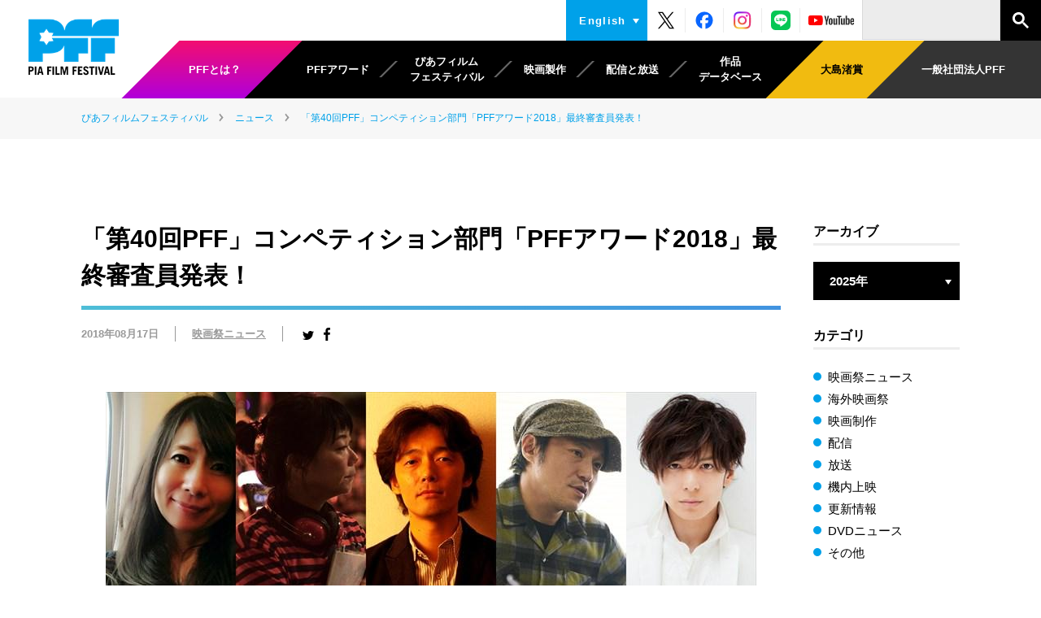

--- FILE ---
content_type: text/html; charset=UTF-8
request_url: https://pff.jp/jp/news/2018/08/40pffpff2018.html
body_size: 20009
content:
<!DOCTYPE html>
<html lang="ja">
<head prefix="og: http://ogp.me/ns# fb: http://ogp.me/ns/fb# article: http://ogp.me/ns/article#">
<meta charset="UTF-8">
<title>「第40回PFF」コンペティション部門「PFFアワード2018」最終審査員発表！｜ニュース｜PFF(ぴあフィルムフェスティバル)公式サイト</title>
<meta name="description" content="コンペティション部門「PFFアワード2018」最終審査員の5名が決定しました。【「PFFアワード2018」最終審査員】　※敬称略佐藤公美（映画プロデューサー）大...">
<meta name="keywords" content="">
<meta name="format-detection" content="telephone=no">

<!-- viewport -->
<script>
var ua = navigator.userAgent.toLowerCase();
if (ua.indexOf('iphone') > 0 || ua.indexOf('ipod') > 0 || (ua.indexOf('android') > 0) && (ua.indexOf('mobile') > 0) || ua.indexOf('windows phone') > 0) {
	document.write('<meta name="viewport" content="width=device-width,initial-scale=1.0">');
} else {
	document.write('<meta name="viewport" content="width=1120">');
	if(ua.indexOf('msie') > 0 || ua.indexOf('trident') > 0) {
		document.documentElement.classList.add('ua_msie');
	}
	if(ua.indexOf('edge') > 0) {
		document.documentElement.classList.add('ua_edge');
	}
}
</script>
<!-- /viewport -->

<!-- font -->
<link href="https://fonts.googleapis.com/css?family=Barlow+Semi+Condensed:600,800" rel="stylesheet">
<link href="https://fonts.googleapis.com/css?family=Sawarabi+Mincho" rel="stylesheet">
<!-- /font -->

<!-- favicon -->
<link rel="shortcut icon" href="/images/common/favicon.ico">
<!-- /favicon -->


<!-- css -->
<link href="/css/styles.css?_v=2025" rel="stylesheet">

<!-- / css -->

<!-- ogp -->
<meta property="og:title" content="「第40回PFF」コンペティション部門「PFFアワード2018」最終審査員発表！｜ニュース｜PFF(ぴあフィルムフェスティバル)公式サイト">
<meta property="og:description" content="コンペティション部門「PFFアワード2018」最終審査員の5名が決定しました。【「PFFアワード2018」最終審査員】　※敬称略佐藤公美（映画プロデューサー）大...">
<meta property="og:type" content="article">
<meta property="og:url" content="https://pff.jp/jp/news/2018/08/40pffpff2018.html">
<meta property="og:image" content="https://pff.jp/jp/uploads/news/2018/800-20180817-1.jpg">
<meta property="og:site_name" content="PFF(ぴあフィルムフェスティバル)公式サイト">
<!-- / ogp -->
</head>

<body class="news">
<a id="top" tabindex="-1"></a>

<header id="header" class="mw">
	<h1 class="logo"><a href="/jp/"><img src="/jp/images/common/logo.png" alt="ぴあフィルムフェスティバル" width="120"></a></h1>
	<p class="nav_btn sp"><a href="#"></a></p>

	<nav class="sp_pd">
		<ul class="sp_btn sp">
			<li><a href="/jp/about/">PFFとは？</a></li>
			<li><a href="/jp/outline/">一般社団法人PFF</a></li>
		</ul>
		<ul class="main">
			<li class="about"><a data-dd="about"><span>PFFとは？</span></a>
				<div class="dd" data-dd="about">
					<dl>
						<dt><a href="/jp/about/">PFFとは？</a></dt>
						<dd><ul>
							<li><a href="/jp/about/history/">PFFの歴史</a></li>
							<li><a href="/jp/award/director/">主な入選監督</a></li>
						</ul></dd>
					</dl>
				<!-- /.dd --></div>
			</li>
		</ul>
		<ul class="nav">
			<li><a data-dd="award"><span>PFFアワード</span></a>
				<div class="dd" data-dd="award">
					<dl>
						<dt><a href="/jp/award/">PFFアワード</a></dt>
						<dd><ul>
							<li><a href="/jp/award/archives/">歴代入選作品</a></li>
							<li><a href="/jp/award/#judge">最終審査員</a></li>
							<li><a href="/jp/rental/">PFFライブラリ</a></li>
							<li><a href="/jp/award/entry/">作品応募する</a></li>
							<li><a href="/jp/overseas/">海外展開</a></li>
						</ul></dd>
					</dl>
				<!-- /.dd --></div>
			</li>
			<li><a data-dd="festival"><span>ぴあフィルム<br class="pc">フェスティバル</span></a>
				<div class="dd" data-dd="festival">
					<dl>
						<dt><a href="/jp/festival/">ぴあフィルムフェスティバル</a></dt>
						<dd><ul>
							<li><a href="/jp/festival/archives/">過去の映画祭</a></li>
							<li><a href="https://pff.jp/47th/" target="_blank">最新の映画祭</a></li>
						</ul></dd>
					</dl>
				<!-- /.dd --></div>
			</li>
			<li><a data-dd="scholarship"><span>映画製作</span></a>
				<div class="dd" data-dd="scholarship">
					<dl>
						<dt><a href="/jp/scholarship/">映画製作</a></dt>
						<dd><ul>
							<li><a href="/jp/rental/">PFFライブラリ</a></li>
							<li><a href="/jp/overseas/">海外展開</a></li>
						</ul></dd>
					</dl>
				<!-- /.dd --></div>
			</li>
			<li><a data-dd="streaming"><span>配信と放送</span></a>
				<div class="dd" data-dd="streaming">
					<dl>
						<dt><a href="/jp/streaming/">配信と放送</a></dt>
						<dd><ul>
							<li><a href="/jp/festival/online/">配信</a></li>
							<li><a href="/jp/news/tv/">放送</a></li>
						</ul></dd>
					</dl>
				<!-- /.dd --></div>
			</li>
			<li><a href="/jp/collection/"><span>作品<br class="pc">データベース</span></a></li>
		</ul>
		<ul class="oshima-prize">
			<li><a href="/jp/oshima-prize/"><span>大島渚賞</span></a></li>
		</ul>
		<ul class="outline">
			<li><a data-dd="outline"><span>一般社団法人PFF</span></a>
				<div class="dd" data-dd="outline">
					<dl>
						<dt><a href="/jp/outline/">一般社団法人PFF</a></dt>
						<dd><ul>
							<li><a href="/jp/outline/#message">理事長挨拶</a></li>
							<li><a href="/jp/outline/#outline">事業概要</a></li>
							<li><a href="/jp/outline/#director">理事・監事</a></li>
							<li><a href="/jp/outline/#member">会員一覧</a></li>
							<li><a href="/jp/outline/#information">基本情報</a></li>
						</ul></dd>
					</dl>
				<!-- /.dd --></div>
			</li>
		</ul>

		<div class="hnav">
			<div class="lang">
				<p><a href="/en/"><span>English</span></a></p>
				<p class="sp"><a href="/jp/"><span>日本語</span></a></p>
			</div>

			<ul class="social pc">
				<li><a href="https://twitter.com/pff_award" target="_blank"><img src="/images/common/social-ico-x.svg" alt="X" width="30" height="30"></a></li>
				<li><a href="https://www.facebook.com/PiaFilmFestival" target="_blank"><img src="/images/common/social-ico-fb.svg" alt="facebook" width="30" height="30"></a></li>
				<li><a href="https://www.instagram.com/piafilmfestival/" target="_blank"><img src="/images/common/social-ico-ig.png" alt="instagram" width="30" height="30"></a></li>
				<li><a href="https://lin.ee/ixhcWo2" target="_blank"><img src="/images/common/social-ico-line.svg" alt="LINE" width="30" height="30"></a></li>
				<li><a href="https://www.youtube.com/user/piafilmfestival" target="_blank"><img src="/images/common/social-ico-yt.svg" alt="youtube" width="60" height="30"></a></li>
			<!-- /.social --></ul>


<script>
  (function() {
    var cx = '006412655649454423079:-elx3s3_iwq';
    var gcse = document.createElement('script');
    gcse.type = 'text/javascript';
    gcse.async = true;
    gcse.src = 'https://cse.google.com/cse.js?cx=' + cx;
    var s = document.getElementsByTagName('script')[0];
    s.parentNode.insertBefore(gcse, s);
  })();
</script>
<gcse:searchbox-only></gcse:searchbox-only>
        


		<!-- /.hnav --></div>
	</nav>

	<ul class="social sp">
		<li><a href="https://twitter.com/pff_award" target="_blank"><img src="/images/common/social-ico-x.svg" alt="X" width="30" height="30"></a></li>
		<li><a href="https://www.facebook.com/PiaFilmFestival" target="_blank"><img src="/images/common/social-ico-fb.svg" alt="facebook" width="30" height="30"></a></li>
		<li><a href="https://www.instagram.com/piafilmfestival/" target="_blank"><img src="/images/common/social-ico-ig.png" alt="instagram" width="30" height="30"></a></li>
		<li><a href="https://lin.ee/ixhcWo2" target="_blank"><img src="/images/common/social-ico-line.svg" alt="LINE" width="30" height="30"></a></li>
		<li><a href="https://www.youtube.com/user/piafilmfestival" target="_blank"><img src="/images/common/social-ico-yt.svg" alt="youtube" width="60" height="30"></a></li>
	<!-- /.social --></ul>
<!-- /#header --></header>



<main role="main" id="container" class="mw">
	<section>
<div class="breadcrumbs a_reverse bg_gray">
			<ol class="w sp_pd" itemscope itemtype="http://schema.org/BreadcrumbList">
				<li itemprop="itemListElement" itemscope itemtype="http://schema.org/ListItem">
					<a itemtype="http://schema.org/Thing" itemprop="item" href="/jp/">
						<span itemprop="name">ぴあフィルムフェスティバル</span>
					</a>
					<meta itemprop="position" content="1">
				</li>




				<li itemprop="itemListElement" itemscope itemtype="http://schema.org/ListItem">
					<a itemtype="http://schema.org/Thing" itemprop="item" href="/jp/news/">
						<span itemprop="name">ニュース</span>
					</a>
					<meta itemprop="position" content="2">
				</li>

				<li itemprop="itemListElement" itemscope itemtype="http://schema.org/ListItem">
					<a itemtype="http://schema.org/Thing" itemprop="item" href="/jp/news/2018/08/40pffpff2018.html">
						<span itemprop="name">「第40回PFF」コンペティション部門「PFFアワード2018」最終審査員発表！</span>
					</a>
					<meta itemprop="position" content="3">
				</li>

			</ol>
		<!-- /.breadcrumbs --></div>




		<div class="w pd_section sp_pd">

			<article class="column_main">
				<header class="article_header">
					<h2 class="bdb_w_title blue_gradation_a">「第40回PFF」コンペティション部門「PFFアワード2018」最終審査員発表！</h2>

					<div class="row">
						<time>2018年08月17日</time>

						<p><a href="/jp/news/festival/" class="cat">映画祭ニュース	</a></p>

						<ul class="social hv_op">
                        <li><a href="http://twitter.com/home?status=「第40回PFF」コンペティション部門「PFFアワード2018」最終審査員発表！｜ニュース｜PFF(ぴあフィルムフェスティバル)公式サイト%20https://pff.jp/jp/news/2018/08/40pffpff2018.html"><img src="/images/common/ico_btn_tw.png" alt="twitter" width="20" height="20"></a></li>
							<li><a href="https://www.facebook.com/sharer/sharer.php?u=https://pff.jp/jp/news/2018/08/40pffpff2018.html"><img src="/images/common/ico_btn_fb.png" alt="facebook" width="20" height="20"></a></li>
							<li class="pc_hidden"><div class="line-it-button" data-lang="ja" data-type="share-f" data-url="https://pff.jp/jp/news/2018/08/40pffpff2018.html" style="display: none;"></div>
								<script src="https://d.line-scdn.net/r/web/social-plugin/js/thirdparty/loader.min.js" async="async" defer="defer"></script></li>
						</ul>
					</div>
				<!-- /.article_header --></header>


				<div class="entry_body">
<p><img alt="800-20180817-1.jpg" src="/jp/news/800-20180817-1.jpg" width="800" height="274" class="mt-image-center" style="text-align: center; display: block; margin: 0 auto 20px;" oncontextmenu="return false;" /><br />
コンペティション部門「PFFアワード2018」最終審査員の5名が決定しました。</p>

<p><br />
【「PFFアワード2018」最終審査員】　※敬称略</p>

<p><strong><big>佐藤公美（映画プロデューサー）<br />
大九明子（映画監督）<br />
佐藤信介（映画監督）<br />
冨永昌敬（映画監督）<br />
生田斗真（俳優）</big></strong></p>

<p><br />
<a href="/40th/award/juror.html" target="_blank">【最終審査員のプロフィールはこちら】</a></p>

<p><a href="/40th/lineup/" target="_blank">【PFFアワード2018の上映プログラムはこちら】</a></p>

<p><br />
なお、招待作品部門の前売券は、明日8月18日(土)の朝10時より発売となります。</p>

<p><a href="/40th/tickets.html" target="_blank">【チケット情報はこちら】</a></p>

<p><a href="http://t.pia.jp/pia/ticketInformation.do?eventCd=1838155&rlsCd=001&lotRlsCd=" target="_blank">【チケットぴあでご購入の方はこちら】</a></p>

<p>※コンペティション部門「PFFアワード2018」は当日券のみのため、前売券の販売はありません。</p>

<p><br />
国立映画アーカイブ開館記念<br />
<big><strong>「第40回ぴあフィルムフェスティバル(PFF)」</strong></big><br />
【会期】2018年9月8日(土)～22日(土)　※月曜休館<br />
【会場】国立映画アーカイブ(旧 東京国立近代美術館フィルムセンター)<br />
<a href="/40th/" target="_blank">【公式サイト】</a></p>

<p>★関連記事<br />
・<a href="/jp/news/2018/08/40pff0pff818.html" target="_blank">【急遽決定】「第40回PFF」前売券の手数料が0円に！PFFが負担します。前売券は8月18日(土)発売！</a><br />
・<a href="/jp/news/2018/08/40th.html" target="_blank">「第40回ぴあフィルムフェスティバル」全ラインナップ発表！</a><br />
・<a href="/jp/news/2018/07/40th-Aldrich.html" target="_blank">「第40回PFF」の特集上映は、生誕100年のロバート・アルドリッチ！</a><br />
・<a href="/jp/news/2018/07/award2018.html" target="_blank">「第40回ぴあフィルムフェスティバル」コンペティション部門「PFFアワード2018」入選作品発表！</a></p>
				</div>


				<div class="pager">

					<p class="next"><a href="/jp/news/2018/08/tsutaya.html">前の記事へ</a></p>


					<p class="prev"><a href="/jp/news/2018/08/40pff0pff818.html">次の記事へ</a></p>

					<p class="back"><a href="/jp/news/" class="box_btn"><span>一覧へ戻る</span></a></p>
				<!-- /.pager --></div>
			<!-- /.column_main --></article>


<aside class="column_side">






				<dl class="archive">
					<dt class="side_title">アーカイブ</dt>
					<dd>
						<div class="archive_select pc">
							<p class="current_cat">2025年</p>
							<div class="select">
								<ul>

									<li><a href="/jp/news/2025/" class="current">2025年</a></li>

									<li><a href="/jp/news/2024/">2024年</a></li>

									<li><a href="/jp/news/2023/">2023年</a></li>

									<li><a href="/jp/news/2022/">2022年</a></li>

									<li><a href="/jp/news/2021/">2021年</a></li>

									<li><a href="/jp/news/2020/">2020年</a></li>

									<li><a href="/jp/news/2019/">2019年</a></li>

									<li><a href="/jp/news/2018/">2018年</a></li>

									<li><a href="/jp/news/2017/">2017年</a></li>

									<li><a href="/jp/news/2016/">2016年</a></li>

									<li><a href="/jp/news/2015/">2015年</a></li>

									<li><a href="/jp/news/2014/">2014年</a></li>

									<li><a href="/jp/news/2013/">2013年</a></li>

									<li><a href="/jp/news/2012/">2012年</a></li>

									<li><a href="/jp/news/2011/">2011年</a></li>

									<li><a href="/jp/news/2010/">2010年</a></li>

									<li><a href="/jp/news/2009/">2009年</a></li>

								</ul>
							<!-- /.select --></div>
						</div>




						<div class="sp_select sp">
							<select onchange="if(this.value) location.href=this.value;">
								<option value="">年を選択してください</option>

								<option value="/jp/news/2025/">2025年</option>

								<option value="/jp/news/2024/">2024年</option>

								<option value="/jp/news/2023/">2023年</option>

								<option value="/jp/news/2022/">2022年</option>

								<option value="/jp/news/2021/">2021年</option>

								<option value="/jp/news/2020/">2020年</option>

								<option value="/jp/news/2019/">2019年</option>

								<option value="/jp/news/2018/">2018年</option>

								<option value="/jp/news/2017/">2017年</option>

								<option value="/jp/news/2016/">2016年</option>

								<option value="/jp/news/2015/">2015年</option>

								<option value="/jp/news/2014/">2014年</option>

								<option value="/jp/news/2013/">2013年</option>

								<option value="/jp/news/2012/">2012年</option>

								<option value="/jp/news/2011/">2011年</option>

								<option value="/jp/news/2010/">2010年</option>

								<option value="/jp/news/2009/">2009年</option>

							</select>
						</div>
					</dd>
				</dl>


    <dl class="category a_reverse">
        <dt class="side_title">カテゴリ</dt>
        <dd><ul class="dot_li"><li><a href="/jp/news/festival/">映画祭ニュース	</a></li><li><a href="/jp/news/foreign/">海外映画祭	</a></li><li><a href="/jp/news/scholarship/">映画制作	</a></li><li><a href="/jp/news/online/">配信</a></li><li><a href="/jp/news/tv/">放送</a></li><li><a href="/jp/news/inflight/">機内上映</a></li><li><a href="/jp/news/update/">更新情報</a></li><li><a href="/jp/news/dvd/">DVDニュース</a></li><li><a href="/jp/news/others/">その他</a></li></ul></dd>
    </dl>




				<dl class="entry_list">
					<dt class="side_title">新着</dt>
					<dd><ul>

						<li><a href="/jp/news/2025/06/korefan.html" class="row">
							<span class="ph" style="background-image: url(/jp/assets_c/2025/06/20250609_0-thumb-100xauto-5073.jpg);"></span>
							<span class="title">PFFアワード2024審査員特別賞『これらが全てFantasyだったあの頃。』、9月に劇場公開決定！</span>
						</a></li>



						<li><a href="/jp/news/2025/06/seoul_ny.html" class="row">
							<span class="ph" style="background-image: url(/jp/assets_c/2025/06/20250604_2-thumb-100xauto-5071.jpg);"></span>
							<span class="title">韓国ソウル・アート・シネマで、8ミリ自主映画を特集上映＆NY「ジャパン・カッツ」に、『道行き』など3作品が正式出品決定</span>
						</a></li>

					</ul></dd>
				</dl>




			<!-- /.column_side --></aside>



		</div>

	</section>
<!-- /#container --></main>

<footer id="footer" class="mw">
	<p id="pagetop"><a href="#top" class="ff_en hv_op">PAGETOP</a></p>

	<div class="info sp_pd"><div>
		<p class="logo"><a href="/jp/">
			<img src="/jp/images/common/logo.png" alt="ぴあフィルムフェスティバル" width="160">
		</a></p>

		<ul class="a_reverse">
			<li><a href="/jp/contact/">お問い合わせ</a></li>
			<li><a href="/jp/access/">アクセス</a></li>
			<li><a href="/jp/sitemap/">サイトマップ</a></li>
			<li><a href="/jp/sitepolicy/">サイトポリシー</a></li>
			<li><a href="/jp/privacypolicy/">プライバシーポリシー</a></li>
			<li><a href="/jp/cookiepolicy/">外部送信規律に基づく表記</a></li>
		</ul>
	<!-- /.info --></div></div>

	<small>Copyright &copy; PFF General Incorporated Association.</small>
<!-- /#footer --></footer>



<!-- script -->
<script src="/js/jquery-3.4.1.min.js"></script>
<script src="/js/site.js?_v=2025"></script>
<script>
  (function(i,s,o,g,r,a,m){i['GoogleAnalyticsObject']=r;i[r]=i[r]||function(){
  (i[r].q=i[r].q||[]).push(arguments)},i[r].l=1*new Date();a=s.createElement(o),
  m=s.getElementsByTagName(o)[0];a.async=1;a.src=g;m.parentNode.insertBefore(a,m)
  })(window,document,'script','//www.google-analytics.com/analytics.js','ga');

  ga('create', 'UA-1318285-1', 'auto');
  ga('send', 'pageview');

jQuery(function() { 
	jQuery('a').click(function(e){
		var ahref = jQuery(this).attr('href');
		ahref = jQuery(this).attr('href', ahref).get(0).href;
		
		if (ahref.indexOf('pff.jp') != -1 || ahref.indexOf("http") == -1 ){
			ga('send', 'event', '内部リンク', 'クリック', ahref);
		} else {
			ga('send', 'event', '外部リンク', 'クリック', ahref);
		};
	});
});
</script>
<script type="text/javascript">
  var _fout_queue = _fout_queue || {}; if (_fout_queue.segment === void 0) _fout_queue.segment = {};
  if (_fout_queue.segment.queue === void 0) _fout_queue.segment.queue = [];

  _fout_queue.segment.queue.push({
    'user_id': 38273
  });

  (function() {
    var el = document.createElement('script'); el.type = 'text/javascript'; el.async = true;
    el.src = 'https://js.fout.jp/segmentation.js';
    var s = document.getElementsByTagName('script')[0]; s.parentNode.insertBefore(el, s);
  })();
</script>

<!-- / script -->

</body>
</html>


--- FILE ---
content_type: text/css
request_url: https://pff.jp/css/styles.css?_v=2025
body_size: 111559
content:
body,
div,
dl,
dt,
dd,
ul,
ol,
li,
h1,
h2,
h3,
h4,
h5,
h6,
pre,
form,
fieldset,
p,
blockquote,
th,
td,
main,
figure {
  margin: 0;
  padding: 0
}

table {
  font-size: 100%;
  font-family: inherit
}

fieldset,
img {
  border: 0
}

img {
  vertical-align: middle
}

address,
caption,
cite,
code,
dfn,
em,
th,
var {
  font-style: normal;
  font-weight: normal
}

ol,
ul {
  list-style: none
}

caption,
th {
  text-align: left
}

h1,
h2,
h3,
h4,
h5,
h6 {
  font-size: 100%
}

q:before,
q:after {
  content: ''
}

abbr,
acronym {
  border: 0
}

select,
input,
textarea {
  font-size: 100%
}

header,
footer,
nav,
main,
section,
article,
figure,
aside {
  display: block
}

.clearfix:after,
.row:after {
  content: "";
  display: table;
  clear: both
}

.fl {
  float: left
}

.fr {
  float: right
}

@media screen and (min-width: 769px),
print {
  .pc_fl {
    float: left
  }

  .pc_fr {
    float: right
  }
}

@media screen and (max-width: 768px) {
  .sp_fl {
    float: left
  }

  .sp_fr {
    float: right
  }
}

.tal {
  text-align: left !important
}

.tac {
  text-align: center !important
}

.tar {
  text-align: right !important
}

@media screen and (min-width: 769px),
print {
  .pc_tal {
    text-align: left !important
  }

  .pc_tac {
    text-align: center !important
  }

  .pc_tar {
    text-align: right !important
  }
}

@media screen and (max-width: 768px) {
  .sp_tal {
    text-align: left !important
  }

  .sp_tac {
    text-align: center !important
  }

  .sp_tar {
    text-align: right !important
  }
}

.m00 {
  margin: 0 !important
}

.mb00 {
  margin-bottom: 0 !important
}

.mb05 {
  margin-bottom: 5px !important
}

.mb08 {
  margin-bottom: 8px !important
}

.mb10 {
  margin-bottom: 10px !important
}

.mb15 {
  margin-bottom: 15px !important
}

.mb20 {
  margin-bottom: 20px !important
}

.mb25 {
  margin-bottom: 25px !important
}

.mb30 {
  margin-bottom: 30px !important
}

.mb35 {
  margin-bottom: 35px !important
}

.mb40 {
  margin-bottom: 40px !important
}

.mb45 {
  margin-bottom: 45px !important
}

.mb50 {
  margin-bottom: 50px !important
}

.mt00 {
  margin-top: 0 !important
}

.mt05 {
  margin-top: 5px !important
}

.mt08 {
  margin-top: 8px !important
}

.mt10 {
  margin-top: 10px !important
}

.mt15 {
  margin-top: 15px !important
}

.mt20 {
  margin-top: 20px !important
}

.mt25 {
  margin-top: 25px !important
}

.mt30 {
  margin-top: 30px !important
}

.mt35 {
  margin-top: 35px !important
}

.mt40 {
  margin-top: 40px !important
}

.mt45 {
  margin-top: 45px !important
}

.mt50 {
  margin-top: 50px !important
}

.mt70 {
  margin-top: 70px !important
}

@media screen and (min-width: 769px),
print {
  .pc_m00 {
    margin: 0 !important
  }

  .pc_mb00 {
    margin-bottom: 0 !important
  }

  .pc_mb05 {
    margin-bottom: 5px !important
  }

  .pc_mb08 {
    margin-bottom: 8px !important
  }

  .pc_mb10 {
    margin-bottom: 10px !important
  }

  .pc_mb15 {
    margin-bottom: 15px !important
  }

  .pc_mb20 {
    margin-bottom: 20px !important
  }

  .pc_mb25 {
    margin-bottom: 25px !important
  }

  .pc_mb30 {
    margin-bottom: 30px !important
  }

  .pc_mb35 {
    margin-bottom: 35px !important
  }

  .pc_mb40 {
    margin-bottom: 40px !important
  }

  .pc_mb45 {
    margin-bottom: 45px !important
  }

  .pc_mb50 {
    margin-bottom: 50px !important
  }

  .pc_mt00 {
    margin-top: 0 !important
  }

  .pc_mt05 {
    margin-top: 5px !important
  }

  .pc_mt08 {
    margin-top: 8px !important
  }

  .pc_mt10 {
    margin-top: 10px !important
  }

  .pc_mt15 {
    margin-top: 15px !important
  }

  .pc_mt20 {
    margin-top: 20px !important
  }

  .pc_mt25 {
    margin-top: 25px !important
  }

  .pc_mt30 {
    margin-top: 30px !important
  }

  .pc_mt35 {
    margin-top: 35px !important
  }

  .pc_mt40 {
    margin-top: 40px !important
  }

  .pc_mt45 {
    margin-top: 45px !important
  }

  .pc_mt50 {
    margin-top: 50px !important
  }
}

@media screen and (max-width: 768px) {
  .sp_m00 {
    margin: 0 !important
  }

  .sp_mb00 {
    margin-bottom: 0 !important
  }

  .sp_mb05 {
    margin-bottom: 5px !important
  }

  .sp_mb08 {
    margin-bottom: 8px !important
  }

  .sp_mb10 {
    margin-bottom: 10px !important
  }

  .sp_mb15 {
    margin-bottom: 15px !important
  }

  .sp_mb20 {
    margin-bottom: 20px !important
  }

  .sp_mb25 {
    margin-bottom: 25px !important
  }

  .sp_mb30 {
    margin-bottom: 30px !important
  }

  .sp_mb35 {
    margin-bottom: 35px !important
  }

  .sp_mb40 {
    margin-bottom: 40px !important
  }

  .sp_mb45 {
    margin-bottom: 45px !important
  }

  .sp_mb50 {
    margin-bottom: 50px !important
  }

  .sp_mt00 {
    margin-top: 0 !important
  }

  .sp_mt05 {
    margin-top: 5px !important
  }

  .sp_mt08 {
    margin-top: 8px !important
  }

  .sp_mt10 {
    margin-top: 10px !important
  }

  .sp_mt15 {
    margin-top: 15px !important
  }

  .sp_mt20 {
    margin-top: 20px !important
  }

  .sp_mt25 {
    margin-top: 25px !important
  }

  .sp_mt30 {
    margin-top: 30px !important
  }

  .sp_mt35 {
    margin-top: 35px !important
  }

  .sp_mt40 {
    margin-top: 40px !important
  }

  .sp_mt45 {
    margin-top: 45px !important
  }

  .sp_mt50 {
    margin-top: 50px !important
  }
}

.p00 {
  padding: 0 !important
}

.pb00 {
  padding-bottom: 0 !important
}

.pb05 {
  padding-bottom: 5px !important
}

.pb08 {
  padding-bottom: 8px !important
}

.pb10 {
  padding-bottom: 10px !important
}

.pb15 {
  padding-bottom: 15px !important
}

.pb20 {
  padding-bottom: 20px !important
}

.pb25 {
  padding-bottom: 25px !important
}

.pb30 {
  padding-bottom: 30px !important
}

.pb35 {
  padding-bottom: 35px !important
}

.pb40 {
  padding-bottom: 40px !important
}

.pb45 {
  padding-bottom: 45px !important
}

.pb50 {
  padding-bottom: 50px !important
}

.pt00 {
  padding-top: 0 !important
}

.pt05 {
  padding-top: 5px !important
}

.pt08 {
  padding-top: 8px !important
}

.pt10 {
  padding-top: 10px !important
}

.pt15 {
  padding-top: 15px !important
}

.pt20 {
  padding-top: 20px !important
}

.pt25 {
  padding-top: 25px !important
}

.pt30 {
  padding-top: 30px !important
}

.pt35 {
  padding-top: 35px !important
}

.pt40 {
  padding-top: 40px !important
}

.pt45 {
  padding-top: 45px !important
}

.pt50 {
  padding-top: 50px !important
}

@media screen and (min-width: 769px),
print {
  .pc_p00 {
    padding: 0 !important
  }

  .pc_pb00 {
    padding-bottom: 0 !important
  }

  .pc_pb05 {
    padding-bottom: 5px !important
  }

  .pc_pb08 {
    padding-bottom: 8px !important
  }

  .pc_pb10 {
    padding-bottom: 10px !important
  }

  .pc_pb15 {
    padding-bottom: 15px !important
  }

  .pc_pb20 {
    padding-bottom: 20px !important
  }

  .pc_pb25 {
    padding-bottom: 25px !important
  }

  .pc_pb30 {
    padding-bottom: 30px !important
  }

  .pc_pb35 {
    padding-bottom: 35px !important
  }

  .pc_pb40 {
    padding-bottom: 40px !important
  }

  .pc_pb45 {
    padding-bottom: 45px !important
  }

  .pc_pb50 {
    padding-bottom: 50px !important
  }

  .pc_pt00 {
    padding-top: 0 !important
  }

  .pc_pt05 {
    padding-top: 5px !important
  }

  .pc_pt08 {
    padding-top: 8px !important
  }

  .pc_pt10 {
    padding-top: 10px !important
  }

  .pc_pt15 {
    padding-top: 15px !important
  }

  .pc_pt20 {
    padding-top: 20px !important
  }

  .pc_pt25 {
    padding-top: 25px !important
  }

  .pc_pt30 {
    padding-top: 30px !important
  }

  .pc_pt35 {
    padding-top: 35px !important
  }

  .pc_pt40 {
    padding-top: 40px !important
  }

  .pc_pt45 {
    padding-top: 45px !important
  }

  .pc_pt50 {
    padding-top: 50px !important
  }
}

@media screen and (max-width: 768px) {
  .sp_p00 {
    padding: 0 !important
  }

  .sp_pb00 {
    padding-bottom: 0 !important
  }

  .sp_pb05 {
    padding-bottom: 5px !important
  }

  .sp_pb08 {
    padding-bottom: 8px !important
  }

  .sp_pb10 {
    padding-bottom: 10px !important
  }

  .sp_pb15 {
    padding-bottom: 15px !important
  }

  .sp_pb20 {
    padding-bottom: 20px !important
  }

  .sp_pb25 {
    padding-bottom: 25px !important
  }

  .sp_pb30 {
    padding-bottom: 30px !important
  }

  .sp_pb35 {
    padding-bottom: 35px !important
  }

  .sp_pb40 {
    padding-bottom: 40px !important
  }

  .sp_pb45 {
    padding-bottom: 45px !important
  }

  .sp_pb50 {
    padding-bottom: 50px !important
  }

  .sp_pt00 {
    padding-top: 0 !important
  }

  .sp_pt05 {
    padding-top: 5px !important
  }

  .sp_pt08 {
    padding-top: 8px !important
  }

  .sp_pt10 {
    padding-top: 10px !important
  }

  .sp_pt15 {
    padding-top: 15px !important
  }

  .sp_pt20 {
    padding-top: 20px !important
  }

  .sp_pt25 {
    padding-top: 25px !important
  }

  .sp_pt30 {
    padding-top: 30px !important
  }

  .sp_pt35 {
    padding-top: 35px !important
  }

  .sp_pt40 {
    padding-top: 40px !important
  }

  .sp_pt45 {
    padding-top: 45px !important
  }

  .sp_pt50 {
    padding-top: 50px !important
  }
}

.fz10 {
  font-size: 10px;
  font-size: 1.0rem
}

.fz11 {
  font-size: 11px;
  font-size: 1.1rem
}

.fz12 {
  font-size: 12px;
  font-size: 1.2rem
}

.fz13 {
  font-size: 13px;
  font-size: 1.3rem
}

.fz14 {
  font-size: 14px;
  font-size: 1.4rem
}

.fz15 {
  font-size: 15px;
  font-size: 1.5rem
}

.fz16 {
  font-size: 16px;
  font-size: 1.6rem
}

.fz17 {
  font-size: 17px;
  font-size: 1.7rem
}

.fz18 {
  font-size: 18px;
  font-size: 1.8rem
}

.fz19 {
  font-size: 19px;
  font-size: 1.9rem
}

.fz20 {
  font-size: 20px;
  font-size: 2.0rem
}

.fz30 {
  font-size: 30px;
  font-size: 3.0rem
}

html {
  font-size: 62.5%
}

body {
  background-color: #fff;
  font-size: 1.5rem;
  line-height: 1.8;
  color: #000000;
  word-wrap: break-word;
  overflow-wrap: break-word;
  font-family: "游ゴシック", YuGothic, "Hiragino Kaku Gothic ProN", "ヒラギノ角ゴ ProN", "Hiragino Kaku Gothic Pro", "ヒラギノ角ゴ Pro W3", "メイリオ", "Meiryo", Verdana, Arial, Helvetica, sans-serif;
  -webkit-text-size-adjust: 100%;
  -moz-text-size-adjust: 100%;
  -ms-text-size-adjust: 100%;
  text-size-adjust: 100%
}

*,
*::before,
*::after {
  box-sizing: border-box
}

table {
  border-collapse: collapse;
  border-spacing: 0;
  line-height: 1.8
}

a[href] {
  color: #00a1e9;
  text-decoration: underline;
  outline: none
}

a[href]:hover {
  text-decoration: none
}

a[href].a_reverse,
.a_reverse a[href] {
  text-decoration: none
}

@media screen and (min-width: 769px) {

  a[href].a_reverse:hover,
  .a_reverse a[href]:hover {
    text-decoration: underline
  }
}

a[href^="http"],
a[href^="mailto:"] {
  display: inline-block;
  word-break: break-all;
  word-wrap: break-word;
  overflow-wrap: break-word
}

label {
  cursor: pointer
}

input,
select,
textarea,
button {
  max-width: 100%;
  margin: 0;
  vertical-align: middle;
  font-family: inherit;
  outline: none;
  font-size: 100%
}

button {
  cursor: pointer
}

iframe {
  max-width: 100%;
  vertical-align: middle
}

.hidden {
  display: none
}

.slick-slider * {
  outline: none
}

@media screen and (max-width: 768px) {
  body {
    font-family: "Hiragino Kaku Gothic ProN", "ヒラギノ角ゴ ProN", "Hiragino Kaku Gothic Pro", "ヒラギノ角ゴ Pro W3", "メイリオ", "Meiryo", Verdana, Arial, Helvetica, sans-serif
  }

  img {
    max-width: 100%;
    height: auto
  }
}

.sp,
.sps {
  display: none !important
}

@media screen and (min-width: 769px),
print {
  .pc_break {
    position: relative;
    display: block;
    height: 0;
    overflow: hidden
  }

  .pc_hidden {
    position: relative;
    overflow: hidden;
    display: block;
    height: 0
  }
}

@media screen and (max-width: 768px) {
  .pc {
    display: none !important
  }

  .sp {
    display: block !important
  }

  img.sp,
  span.sp,
  br.sp,
  em.sp,
  strong.sp {
    display: inline !important
  }

  td.sp,
  th.sp {
    display: table-cell !important
  }

  .sp_break {
    position: relative;
    display: block;
    height: 0;
    overflow: hidden
  }
}

@media screen and (max-width: 370px) {
  .sps {
    display: block !important
  }

  img.sps,
  spsan.sps,
  br.sps,
  em.sps,
  strong.sps {
    display: inline !important
  }

  .sps_non {
    display: none !important
  }
}

@media screen and (max-width: 768px) {
  *[data-label] img {
    display: none !important
  }

  *[data-label]::before {
    content: attr(data-label)
  }

  *[data-label-r]::after {
    display: block;
    content: attr(data-label-r)
  }
}

@media screen and (min-width: 371px) {
  *[data-label-r].spl_r_inline::after {
    display: inline
  }
}

.c_theme {
  color: #00a1e9
}

.bg_theme {
  background-color: #00a1e9
}

.bg_gray {
  background-color: #f7f7f7
}

.bg_white {
  background-color: #fff
}

.bg_green {
  background-color: #3dcbdb
}

.c_green {
  color: #3dcbdb
}

.c_black {
  color: #000 !important
}

.c_red {
  color: #E00D8E !important
}

@media screen and (min-width: 769px) {

  a[href],
  a[href]::before,
  a[href]::after,
  button,
  .basic_trs,
  .basic_trs::before,
  .basic_trs::after,
  .basic_trs *,
  .basic_trs *::before,
  .basic_trs *::after {
    transition: color 0.3s, background 0.3s, border 0.3s, opacity 0.3s
  }
}

.ff_en {
  font-family: 'Barlow Semi Condensed', sans-serif;
  letter-spacing: 2px;
  font-weight: 600
}

.ff_en.b {
  font-weight: 800
}

.fwb {
  font-weight: bold
}

.fwn {
  font-weight: normal
}

.fz_l {
  font-size: 2rem
}

.fz_m {
  font-size: 1.5rem
}

.fz_s {
  font-size: 1.4rem
}

@media screen and (max-width: 768px) {
  .fz_l {
    font-size: 1.5rem
  }

  .fz_m {
    font-size: 1.3rem
  }

  .fz_s {
    font-size: 1.1rem
  }
}

.db {
  display: block
}

.dib {
  display: inline-block
}

@media screen and (min-width: 769px),
print {

  a.hv_wh,
  button.hv_wh,
  a .hv_wh,
  .hv_wh a {
    position: relative;
    overflow: hidden
  }

  a.hv_wh::after,
  button.hv_wh::after,
  a .hv_wh::after,
  .hv_wh a::after {
    content: "";
    position: absolute;
    left: 0;
    right: 0;
    top: 0;
    bottom: 0;
    background-color: rgba(255, 255, 255, 0);
    transition: background 0.3s;
    z-index: 3
  }

  a[href].hv_wh:hover::after,
  button.hv_wh:hover::after,
  a[href]:hover .hv_wh::after,
  .hv_wh a[href]:hover::after {
    background-color: rgba(255, 255, 255, 0.3)
  }

  a[href].hv_wh.a20:hover::after,
  button.hv_wh.a20:hover::after,
  a[href]:hover .hv_wh.a20::after,
  .hv_wh.a20 a[href]:hover::after {
    background-color: rgba(255, 255, 255, 0.2)
  }

  a[href].hv_wh.a10:hover::after,
  button.hv_wh.a10:hover::after,
  a[href]:hover .hv_wh.a10::after,
  .hv_wh.a10 a[href]:hover::after {
    background-color: rgba(255, 255, 255, 0.1)
  }

  a[href] .hv_op {
    transition: opacity 0.3s
  }

  a[href].hv_op:hover,
  a[href]:hover .hv_op,
  .hv_op a[href]:hover {
    opacity: .7
  }

  a[href].hv_op.a20:hover,
  a[href]:hover .hv_op.a20,
  .hv_op.a20 a[href]:hover {
    opacity: 0.8
  }

  a[href].hv_op.a10:hover,
  a[href]:hover .hv_op.a10,
  .hv_op.a10 a[href]:hover {
    opacity: 0.9
  }

  a[href] .hv_zoom {
    transition: transform 0.3s, opacity .3s;
    transform: scale(1.01)
  }

  a[href]:hover .hv_zoom {
    transform: scale(1.05)
  }
}

.target {
  display: block;
  position: relative;
  width: 1px;
  top: -70px
}

.target.pt {
  top: -100px
}

@media screen and (max-width: 768px) {
  .target {
    top: -60px
  }

  .target.pt {
    top: -80px
  }
}

@media screen and (max-width: 370px) {
  .target {
    top: -50px
  }

  .target.pt {
    top: -70px
  }
}

.w {
  position: relative;
  width: 1080px;
  margin: 0 auto
}

.w::after {
  content: "";
  display: table;
  clear: both
}

.sw {
  width: 860px;
  margin: 0 auto;
  position: relative
}

@media screen and (min-width: 769px),
print {
  .mw {
    min-width: 1120px
  }
}

@media screen and (max-width: 768px) {
  .w {
    padding: 0;
    width: auto !important;
    max-width: none !important
  }

  .mw {
    min-width: 0
  }

  .sw {
    padding: 0;
    width: auto !important;
    max-width: none !important
  }
}

@media screen and (max-width: 768px) {
  .sp_pd {
    padding-left: 20px !important;
    padding-right: 20px !important
  }

  .sp_full {
    margin-left: -20px !important;
    margin-right: -20px !important
  }
}

@media screen and (max-width: 370px) {
  .sp_full {
    margin-left: -15px !important;
    margin-right: -15px !important
  }

  .sp_pd {
    padding-left: 15px !important;
    padding-right: 15px !important
  }
}

@media screen and (min-width: 769px),
print {
  #header {
    position: sticky;
    top: 0;
    height: 120px;
    background-color: #fff;
    transform: translate3d(0, 0, 0);
    z-index: 1000
  }
  #header .logo {
    position: absolute;
    top: 20px;
    left: 30px;
    z-index: 2
  }
  #header .logo a {
    position: relative;
    display: block
  }
  #header .logo a::before {
    content: "";
    position: absolute;
    top: 7px;
    right: 0;
    left: 0;
    height: 55px;
    background: url(/jp/images/common/logo.png) no-repeat 0;
    opacity: 0;
    transition: none;
    background-size: contain
  }
  #header nav {
    position: relative;
    margin-left: 215px;
    transform: translateY(50px);
    display: flex
  }
  #header nav::before {
    content: "";
    position: absolute;
    top: 0;
    right: 0;
    bottom: 0;
    left: 100px;
    background-color: #343434
  }
  #header nav::after {
    content: "";
    display: table;
    clear: both
  }
  #header nav>ul {
    position: relative;
    display: flex
  }
  #header nav>ul {
    margin-right: 1em
  }
  #header nav>ul.main::before {
    content: "";
    position: absolute;
    top: 0;
    bottom: 0;
    right: 0;
    left: -2em;
    background: #f30e70;
    background: linear-gradient(to bottom, #f30e70 0%, #b000db 100%);
    transform: skewX(-45deg)
  }
  #header nav>ul.oshima-prize::before {
    content: "";
    position: absolute;
    top: 0;
    bottom: 0;
    right: 0;
    left: -2em;
    background: #f1bb10;
    transform: skewX(-45deg)
  }
  #header nav>ul.oshima-prize li a {
    color: #000;
  }
  #header nav>ul.nav::before {
    content: "";
    position: absolute;
    top: 0;
    bottom: 0;
    right: 0;
    left: -2em;
    background-color: #000;
    transform: skewX(-45deg)
  }

  #header nav>ul li {
    position: relative;
    z-index: 2
  }
  #header nav>ul li+li::before {
    content: "";
    position: absolute;
    top: 25px;
    bottom: 20px;
    left: -17px;
    left: -10px;
    border-left: 3px solid #666;
    transform: skewX(-45deg);
    height: 20px
  }

  #header nav>ul a {
    display: table;
    height: 71px;
    text-decoration: none;
    font-weight: bold;
    color: #fff;
    font-size: 1.5rem;
    line-height: 1.5;
    text-align: center;
    margin-right: 1.8em;
    margin-right: 4em;
    margin-left: 1.5em;
    margin-right: clamp(1.5em, calc(1.5em + ((100vw - 1120px) * .06)),3em);
    margin-left: clamp(0.5em, calc(0.5em + ((100vw - 1120px) * .06)),1.5em);
    cursor: pointer;
  }
  #header nav>ul > li:last-child a {
    margin-right: clamp(3em, calc(3em + ((100vw - 1120px) * .06)),4em);
  }
  #header nav>ul.nav > li:first-child {
    margin-left: clamp(-1em, calc(-1em + ((100vw - 1120px) * .06)),0em);
  }
  #header nav>ul.oshima-prize > li {
    margin-left: -1em;
  }
  #header nav>ul.oshima-prize > li a {
    margin-right: clamp(2em, calc(2em + ((100vw - 1120px) * .06)),3em);
    margin-left: clamp(0, calc(0 + ((100vw - 1120px) * .06)),1em);
  }
  #header nav>ul.outline > li:last-child a {
    margin-right: 0;
  }

  #header nav>ul a>* {
    display: table-cell;
    vertical-align: middle;
    font-size: 1.3rem
  }

  #header nav>ul a>* span {
    display: block
  }

  #header nav>ul a[href]:hover::after,
  #header nav>ul a[href].current::after {
    opacity: 1
  }

  #header nav>ul a[href]:hover {
    opacity: .5
  }

  #header .hnav {
    position: absolute;
    right: 0;
    top: -50px
  }

  #header .hnav>* {
    float: left
  }

  #header .hnav .lang a {
    position: relative;
    display: table;
    height: 50px;
    width: 100px;
    background-color: #00a1e9;
    color: #fff;
    padding: 1px 10px 0 0;
    font-size: 1.3rem;
    text-align: center;
    text-decoration: none;
    letter-spacing: .1em;
    font-weight: bold
  }

  #header .hnav .lang a::after {
    content: "";
    position: absolute;
    top: 50%;
    right: 10px;
    margin-top: -2px;
    border-style: solid;
    border-width: 6px 4px 0 4px;
    border-color: #fff transparent transparent transparent
  }

  #header .hnav .lang a>span {
    display: table-cell;
    vertical-align: middle
  }

  #header .hnav .lang a:hover {
    opacity: 0.7
  }

  #___gcse_0 {
    width: 220px
  }

  .gsc-search-box.gsc-search-box-tools {
    margin-bottom: 0
  }

  .gsc-search-box.gsc-search-box-tools .gsc-search-box .gsc-input.gsc-input {
    padding: 0
  }

  .gsc-search-box.gsc-search-box-tools .gsc-search-button.gsc-search-button-v2 {
    border-radius: 0;
    margin-left: 0
  }

  .gsc-search-box.gsc-search-box-tools svg {
    width: 20px;
    height: 20px
  }

  .gsc-search-box.gsc-search-box-tools .gsib_b {
    display: none
  }

  .gsc-search-box.gsc-search-box-tools .gsib_a {
    padding: 0
  }

  #header .hnav .search_form>*,
  .gsc-search-box.gsc-search-box-tools>* {
    float: left
  }

  #header .hnav .search_form input[type=text],
  .gsc-search-box.gsc-search-box-tools input[type=text].gsc-input {
    width: 168px !important;
    height: 48px !important;
    background: #ececec !important;
    border: 0 !important;
    padding: 10px 15px !important;
    transition: box-shadow .2s !important;
    text-indent: 0 !important
  }

  #header .hnav .search_form input[type=text]:hover,
  #header .hnav .search_form input[type=text]:focus,
  .gsc-search-box.gsc-search-box-tools input[type=text]:hover,
  .gsc-search-box.gsc-search-box-tools input[type=text]:focus {
    box-shadow: inset 0 0 10px rgba(0, 0, 0, 0.3)
  }

  #header .hnav .search_form button,
  .gsc-search-box.gsc-search-box-tools button {
    width: 50px;
    height: 50px;
    background: #000;
    border: 0;
    padding: 10px
  }

  #header .hnav .search_form button:hover,
  .gsc-search-box.gsc-search-box-tools button:hover {
    opacity: 0.7
  }

  #header .hnav .social {
    padding-top: 10px;
    display: flex;
  }
  #header .hnav .social li+li {
    border-left: 1px solid #ececec
  }
  #header .hnav .social li a {
    display: block;
    padding: 0 8px
  }
  #header .hnav .social li a:hover {
    opacity: .5
  }
  #header .dd {
    display: none;
  }

  #header .ddnav {
    position: absolute;
    overflow: hidden;
    width: 100%;
    top: 120px;
    height: 0;
    transition: height 0.5s;
    padding-left: 150px;
    background-color: #000
  }
  #header .ddnav.open {
    transition-duration: 0.4s;
    height: 70px;
    z-index: 3
  }
  #header .ddnav dl {
    position: relative;
    display: flex;
    align-items: center;
  }
  #header .ddnav dl a {
    position: relative;
    display: flex;
    align-items: center;
    height: 70px;
    padding: 0 20px;
    color: #fff;
    font-weight: bold;
    text-decoration: none
  }
  #header .ddnav a:hover {
    opacity: 0.7
  }
  #header .ddnav dt {
    min-width: 200px;
    padding-right: 80px;
    font-size: 1.6rem;
  }
  #header .ddnav dd {
    position: relative;
    flex-grow: 1;
    background-color: #1a1a1a;
    font-size: 1.4rem;
    z-index: 1;
  }
  #header .ddnav dd::before {
    content: "";
    position: absolute;
    top: 0;
    bottom: 0;
    left: 0;
    width: 100px;
    background-color: #1a1a1a;
    transform-origin: 0 0;
    transform: skewX(-45deg);
    z-index: -1
  }
  #header .ddnav dd ul {
    display: flex;
  }
  #header .ddnav ul li {
    position: relative
  }
  #header .ddnav ul li + li {
    padding-left: 20px;
  }
  #header .ddnav ul li + li::before {
    content: "";
    position: absolute;
    top: 25px;
    bottom: 25px;
    left: 9px;
    border-left: 3px solid #636363;
    transform: skewX(-45deg)
  }

}

@media print {
  #header {
    position: absolute;
    overflow: hidden
  }
}

@media screen and (max-width: 768px) {
  #header .logo {
    position: fixed;
    top: 0;
    right: 0;
    left: 0;
    background-color: #fff;
    box-shadow: 0 2px 4px rgba(0, 0, 0, 0.1);
    z-index: 1000
  }

  #header .logo a {
    display: block;
    width: 100px;
    height: 60px;
    background: url(/jp/images/common/logo.png) no-repeat 50%;
    background-size: 70px
  }

  #header .logo a img {
    display: none
  }

  #header .nav_btn {
    position: fixed;
    right: 0;
    top: 0;
    width: 60px;
    height: 60px;
    background-color: #00a1e9;
    z-index: 1100
  }

  #header .nav_btn a {
    position: relative;
    display: block;
    height: 60px
  }

  #header .nav_btn:before,
  #header .nav_btn a:before,
  #header .nav_btn a:after {
    content: "";
    position: absolute;
    left: 50%;
    top: 50%;
    width: 20px;
    margin-left: -10px;
    border-top: 2px solid #fff;
    transition: all 0.3s
  }

  #header .nav_btn a:before {
    transform: translateY(-8px)
  }

  #header .nav_btn a:after {
    transform: translateY(8px)
  }

  #header.open .nav_btn a>span,
  #header.open .nav_btn:before {
    opacity: 0
  }

  #header.open .nav_btn a:before {
    transform: translateY(0) rotate(45deg);
    border-color: #fff
  }

  #header.open .nav_btn a:after {
    transform: translateY(0) rotate(-45deg);
    border-color: #fff
  }

  #header nav {
    position: fixed;
    top: 60px;
    bottom: 0;
    right: 0;
    width: 100%;
    padding: 20px 20px 50px;
    background-color: #00a1e9;
    transform: translateX(110%);
    box-shadow: 0 0 10px rgba(0, 0, 0, 0.2);
    overflow-y: auto;
    overscroll-behavior-y: contain;
    z-index: 900
  }

  #header.open nav {
    transform: translateX(0%)
  }
  #header.showed nav {
    transition: transform 0.3s
  }

  #header nav>ul>li {
    margin-bottom: 5px
  }
  #header nav>ul>li>a {
    position: relative;
    display: block;
    padding: 8px 0;
    border-bottom: 1px solid rgba(255, 255, 255, 0.5);
    color: #fff;
    text-decoration: none;
    font-size: 1.5rem;
    font-weight: 700;
  }
  #header nav>ul>li>a::before {
    content: "";
    position: absolute;
    top: 50%;
    right: 7px;
    width: 10px;
    height: 10px;
    margin-top: -2px;
    border-top: 2px solid #fff;
    border-right: 2px solid #fff;
    transform: rotate(45deg)
  }
  #header nav>ul>li>a[data-dd]::before {
    margin-top: -4px;
    right: 5px;
    transform: rotate(135deg);
    transition: transform 0.3s;
  }
  #header nav>ul>li>a[data-dd]:has(+ .open)::before {
    transform: translateY(2px) rotate(-45deg);
  }
  #header nav .dd {
    height: 0;
    overflow: hidden;
    padding-left: 15px;
    transition: height 0.4s;
  }
  #header nav .dd.open {
    transition-duration: 0.3s;
  }
  #header nav .dd dl {
    padding-top: 5px;
  }
  #header nav .dd li {
    border-top: 1px solid rgba(255, 255, 255, 0.5);
  }
  #header nav .dd a {
    position: relative;
    display: block;
    padding: 8px 0;
    color: #fff;
    text-decoration: none;
    font-size: 1.2rem;
    font-weight: 700;
  }
  #header nav .dd a::before {
    content: "";
    position: absolute;
    top: 50%;
    right: 7px;
    width: 10px;
    height: 10px;
    margin-top: -2px;
    border-top: 2px solid #fff;
    border-right: 2px solid #fff;
    transform: rotate(45deg)
  }
  #header nav .dd dt a::after {
    content: " トップページ";
  }

  #header nav .sp_btn {
    display: flex !important;
    gap: 16px;
    margin-bottom: 15px;
  }
  #header nav .sp_btn li {
    width: 100%;
  }
  #header nav .sp_btn a {
    position: relative;
    display: flex;
    justify-content: center;
    align-items: center;
    width: 100%;
    height: 50px;
    padding: 4px 14px 4px 4px;
    background: #6e1ab1;
    background: linear-gradient(to right, #6e1ab1 0%, #3ce8f4 100%);
    border: 0;
    font-size: 1.3rem;
    line-height: 1.5;
    text-align: center;
    font-weight: bold;
    color: #000;
    z-index: 1;
  }
  #header nav .sp_btn a::after {
    content: "";
    position: absolute;
    top: 4px;
    right: 4px;
    left: 4px;
    bottom: 4px;
    background-color: #fff;
    z-index: -1;
  }
  #header nav .sp_btn a::before {
    content: "";
    position: absolute;
    top: 50%;
    right: 15px;
    width: 8px;
    height: 8px;
    margin-top: -4px;
    border-top: 2px solid #000;
    border-right: 2px solid #000;
    transform: rotate(45deg);
  }

  .gsc-search-box.gsc-search-box-tools .gsib_a {
    padding: 0
  }

  .gsc-search-box.gsc-search-box-tools svg {
    width: 22px;
    height: 22px
  }

  #header .hnav .search_form,
  .gsc-search-box.gsc-search-box-tools {
    position: relative;
    margin-bottom: 25px;
  }

  #header .hnav .search_form input[type=text],
  .gsc-search-box.gsc-search-box-tools input[type=text] {
    width: 100% !important;
    height: 44px !important;
    background: #ececec !important;
    border: 0 !important;
    padding: 10px 55px 10px 15px !important;
    font-size: 1.6rem !important;
    text-indent: 0 !important
  }

  #header .hnav .search_form button,
  .gsc-search-box.gsc-search-box-tools button {
    position: absolute;
    right: 0;
    top: 0;
    width: 45px;
    height: 46px;
    background: #000;
    border: 0;
    padding: 7.5px;
    border-radius: 0;
  }
  .gsc-search-box.gsc-search-box-tools .gsc-input-box {
    margin: 0;
    padding: 0;
    background-color: #fff;
    border-radius: 0;
  }

  #header .hnav {
    display: flex;
    flex-direction: column-reverse;
    margin-top: 30px;
  }
  #header .hnav .lang {
    display: flex
  }
  #header .hnav .lang>p {
    width: 50%
  }
  #header .hnav .lang>p a {
    display: block;
    padding: 8px;
    background-color: #000;
    text-align: center;
    text-decoration: none;
    color: #fff;
    text-decoration: none;
    font-size: 1.2rem
  }
  #header .hnav .lang .sp a[href] {
    background-color: #252525;
  }

  #header .social {
    position: fixed;
    top: 30px;
    right: 64px;
    z-index: 1070;
    margin-top: -12px;
    line-height: 1
  }

  #header .social img {
    width: auto;
    height: 28px
  }

  #header .social li {
    float: left
  }

  #header .social li+li {
    border-left: 1px solid #ececec
  }

  #header .social li a {
    display: block;
    margin: -5px 0;
    padding: 5px 3px
  }

  #header .ddnav {
    display: none
  }
}

@media screen and (max-width: 400px) {
  #header .social .sp_hide {
    display: none
  }
}

@media screen and (max-width: 370px) {
  #header .logo a {
    width: 80px;
    height: 50px;
    background-size: 60px
  }

  #header .nav_btn {
    width: 50px;
    height: 50px
  }

  #header .nav_btn a {
    height: 50px
  }

  #header nav {
    top: 50px
  }

  #header nav>ul {
    margin: 0 -5px
  }

  #header nav>ul>li {
    padding: 0 5px
  }

  #header .social {
    top: 25px;
    right: 55px
  }
}

@media screen and (min-width: 769px) {
  body.move #header {
    transition: transform .5s, box-shadow .5s
  }

  body.move #header .logo {
    transition: transform .5s
  }

  body.move #header .logo a img,
  body.move #header .logo a::before {
    transition: opacity .4s linear
  }

  body.scroll #header {
    transform: translateY(-50px);
    box-shadow: 0 1px 8px rgba(0, 0, 0, 0.2)
  }

  body.scroll #header .logo {
    transform: translateY(30px)
  }

  body.scroll #header .logo a img {
    opacity: 0
  }

  body.scroll #header .logo a::before {
    opacity: 1
  }
}

#footer {
  position: relative
}

#pagetop a {
  display: block;
  padding: 20px 0 14px;
  background-color: #00a1e9;
  text-align: center;
  color: #fff;
  text-decoration: none;
  font-size: 1.4rem;
  letter-spacing: 3px
}

#pagetop a::before {
  content: "";
  display: block;
  top: 50%;
  left: 50%;
  width: 12px;
  height: 12px;
  margin: auto;
  border-top: 3px solid #fff;
  border-left: 3px solid #fff;
  transform: rotate(45deg)
}

@media screen and (max-width: 768px) {
  #pagetop a {
    padding: 15px 0 8px;
    font-size: 1.1rem
  }
}

#footer .info {
  padding: 60px 0
}

#footer .info>* {
  background-color: #fff;
  border-radius: 10px;
  text-align: center
}

#footer .info .logo a {
  display: table;
  margin: auto;
  text-decoration: none;
  color: #000;
  font-weight: bold
}

#footer .info .logo a span {
  display: block;
  margin-top: 10px
}

#footer .info ul {
  margin-top: 30px;
  padding: 15px 50px;
  border-top: 1px solid #e8eaed;
  border-bottom: 1px solid #e8eaed
}

#footer .info ul li {
  display: inline-block;
  margin: 0 0.6em
}

#footer .info ul li a {
  font-weight: bold;
  font-size: 1.4rem
}

@media screen and (min-width: 769px),
print {
  #footer .info {
    background-image: url(../images/common/foot_bg_in.png), url(../images/common/foot_bg.jpg);
    background-position: 50%;
    background-repeat: no-repeat;
    background-size: auto, cover
  }

  #footer .info>* {
    width: 600px;
    margin: auto;
    padding: 40px 50px 50px
  }
}

@media screen and (max-width: 768px) {
  #footer .info {
    padding: 50px 0;
    background-image: url(../images/common/foot_bg_in_sp.png), url(../images/common/foot_bg.jpg);
    background-position: 50%;
    background-repeat: no-repeat;
    background-size: 450px, cover
  }

  #footer .info>* {
    max-width: 350px;
    margin: auto;
    padding: 26px 30px 30px;
    border-radius: 6px
  }

  #footer .info .logo a {
    font-size: 1.2rem
  }

  #footer .info .logo a img {
    display: none
  }

  #footer .info .logo a::before {
    content: "";
    display: block;
    width: 90px;
    height: 55px;
    margin: auto;
    background: url(../images/common/foot_logo_sp.png) no-repeat 50%;
    background-size: 100%
  }

  #footer .info .logo a span {
    margin-top: 6px
  }

  #footer .info ul {
    margin-top: 20px;
    padding: 10px 0
  }

  #footer .info ul li {
    margin: 0
  }

  #footer .info ul li a {
    display: block;
    padding: 5px;
    font-size: 1.1rem
  }
}

@media screen and (max-width: 370px) {
  #footer .info>* {
    padding-left: 15px;
    padding-right: 15px
  }
}

#footer small {
  display: block;
  padding: 15px 0;
  background-color: #000;
  color: #fff;
  font-size: 1.3rem;
  text-align: center;
  letter-spacing: 1px
}

@media screen and (max-width: 768px) {
  #footer small {
    padding: 12px 0;
    font-size: 1rem
  }
}

@media screen and (max-width: 370px) {
  #footer small {
    letter-spacing: 0
  }
}

#container {
  position: relative;
}
@media screen and (max-width: 768px) {
  #container {
    padding-top: 60px
  }
}

@media screen and (max-width: 370px) {
  #container {
    padding-top: 50px
  }
}

.pd_section {
  padding: 100px 0
}

.pd_section.pdm {
  padding: 70px 0
}

.pd_section.pdbm {
  padding-bottom: 70px
}

.pd_section.pdb0 {
  padding-bottom: 0
}

@media screen and (max-width: 768px) {
  .pd_section {
    padding: 50px 0
  }

  .pd_section.pdm {
    padding: 40px 0
  }

  .pd_section.pdbm {
    padding-bottom: 30px
  }
}

.mb_section {
  margin-bottom: 50px
}

@media screen and (max-width: 768px) {
  .mb_section {
    margin-bottom: 40px
  }
}

.mt_section {
  margin-top: 50px
}

@media screen and (max-width: 768px) {
  .mt_section {
    margin-top: 40px
  }
}

.topicpath {
  padding: 15px 0;
  font-size: 1.2rem
}

.topicpath span {
  position: relative;
  display: inline-block;
  width: 30px;
  margin-right: 4px;
  vertical-align: 1px
}

.topicpath span:before {
  content: "";
  display: block;
  width: 7px;
  height: 7px;
  margin: auto;
  border-top: 2px solid #999999;
  border-right: 2px solid #999999;
  transform: scaleX(0.8) rotate(45deg)
}

@media screen and (max-width: 768px) {
  .topicpath {
    padding: 10px 0;
    font-size: 1.1rem
  }

  .topicpath span {
    width: 20px
  }
}

@media screen and (max-width: 370px) {
  .topicpath {
    font-size: 1rem
  }
}

.breadcrumbs {
  padding: 15px 0;
  font-size: 1.2rem
}

.breadcrumbs ol li {
  position: relative;
  display: inline-block;
  padding-right: 30px
}

.breadcrumbs ol li::after {
  content: "";
  position: absolute;
  right: 12px;
  top: 50%;
  width: 7px;
  height: 7px;
  margin-top: -5px;
  border-top: 2px solid #999999;
  border-right: 2px solid #999999;
  transform: scaleX(0.8) rotate(45deg)
}

.breadcrumbs ol li:last-child {
  padding-right: 0
}

.breadcrumbs ol li:last-child::after {
  content: none
}

@media screen and (max-width: 768px) {
  .breadcrumbs {
    padding: 10px 0;
    font-size: 1.1rem
  }

  .breadcrumbs ol li {
    padding-right: 20px
  }

  .breadcrumbs ol li::after {
    right: 5px;
    margin-top: -4px
  }
}

@media screen and (max-width: 370px) {
  .breadcrumbs {
    font-size: 1rem
  }
}

.page_title {
  position: relative;
  overflow: hidden;
  background: #000 no-repeat 50%;
  background-size: cover;
  text-align: center;
  color: #fff
}

.page_title h1 {
  font-size: 3.2rem;
  line-height: 1.4
}

.page_title h1 .ff_en {
  display: block;
  margin-top: 5px;
  font-size: 2.4rem
}

@media screen and (min-width: 769px),
print {
  .page_title {
    height: 250px
  }

  .page_title::before {
    content: "";
    position: absolute;
    top: 0;
    left: 0;
    bottom: -100%;
    width: 150px;
    background-color: #fff;
    transform-origin: 100% 0;
    transform: rotate(45deg)
  }

  .page_title h1 {
    padding: 60px 0
  }

  .page_title nav {
    position: absolute;
    right: 0;
    bottom: 0;
    left: 0
  }

  .page_title nav::before {
    content: "";
    position: absolute;
    right: 0;
    left: 100px;
    bottom: 0;
    height: 50px;
    background-color: rgba(0, 161, 233, 0.7);
    transform-origin: 0 100%;
    transform: skewX(-45deg)
  }

  .page_title nav li {
    position: relative;
    display: inline-block;
    vertical-align: middle;
    z-index: 2
  }

  .page_title nav li a {
    display: table;
    height: 50px;
    padding: 0 2.5em;
    color: #fff;
    font-weight: bold;
    position: relative;
    font-size: 1.4rem
  }

  .page_title nav ul li a::before {
    content: "";
    position: absolute;
    top: 0;
    bottom: 0;
    left: 1.8rem;
    margin: auto;
    width: 8px;
    height: 8px;
    border-top: 2px solid #fff;
    border-right: 2px solid #fff;
    transform: rotate(45deg)
  }

  .page_title nav li:not(:last-child) a::after {
    content: '';
    display: block;
    width: 1px;
    height: 100%;
    background: white;
    position: absolute;
    top: 0;
    transform: scale(1.4) rotate(45deg);
    opacity: .8;
    right: 0
  }

  .page_title nav li a>* {
    display: table-cell;
    vertical-align: middle
  }

  .festival_online .page_title {
    background-image: url(../images/title_festival_online.jpg)
  }

  .award .page_title {
    background-image: url(../images/title_award.jpg)
  }

  .award_en .page_title {
    position: relative;
    display: table;
    width: 100%;
    background-image: url(../images/title_award.jpg)
  }

  .award_en .page_title h1 {
    display: table-cell;
    vertical-align: middle
  }

  .scholarship .page_title {
    position: relative;
    display: table;
    width: 100%;
    background-image: url(../images/title_scholarship.jpg)
  }

  .scholarship .page_title h1 {
    display: table-cell;
    vertical-align: middle
  }

  .overseas .page_title {
    position: relative;
    display: table;
    width: 100%;
    background-image: url(../images/title_overseas.jpg)
  }

  .overseas .page_title h1 {
    display: table-cell;
    vertical-align: middle
  }

  .about .page_title {
    background-image: url(/images/common/page_title_bg.jpg)
  }

  .about .page_title h1 {
    color: #000
  }

  .streaming .page_title {
    background-image: url(/images/common/page_title_bg.jpg)
  }

  .streaming .page_title h1 {
    color: #000
  }

  .oshima-prize .page_title_basic {
    background-image: url(/images/title_oshinama-prize.jpg);
    height: 400px
  }

  .outline .page_title_basic {
    background-image: url(/images/about/outline/vision_bg.jpg);
    color: white
  }

  .rental .page_title_basic {
    background-image: url(/images/index/point03_ph.jpg);
    color: white
  }
}

@media screen and (max-width: 768px) {
  .page_title::before {
    content: "";
    display: inline-block;
    width: 0;
    height: 155px;
    vertical-align: middle
  }

  .page_title h1 {
    display: inline-block;
    font-size: 2rem;
    vertical-align: middle
  }

  .page_title h1 .ff_en {
    margin-top: 0;
    font-size: 2rem
  }

  .page_title nav {
    display: block;
    background-color: rgba(0, 161, 233, 0.7);
    overflow-x: auto;
    font-size: 1rem;
    font-weight: bolder
  }

  .page_title nav ul li a {
    position: relative;
    border-bottom: 1px solid #fff;
    display: block
  }

  .page_title nav ul li:nth-child(odd) a {
    border-right: 1px solid #fff
  }

  .page_title nav ul li a::before {
    content: "";
    position: absolute;
    top: 15px;
    left: 5px;
    width: 8px;
    height: 8px;
    border-top: 2px solid #fff;
    border-right: 2px solid #fff;
    transform: rotate(45deg)
  }

  .page_title nav ul li {
    width: 50%;
    float: left
  }

  .page_title nav ul a {
    display: block;
    padding: 8px 10px;
    color: #fff;
    text-decoration: none;
    white-space: nowrap
  }

  .festival_online .page_title {
    background-image: url(../images/title_festival_online_sp.jpg)
  }

  .award .page_title {
    background-image: url(../images/title_award_sp.jpg)
  }

  .scholarship .page_title {
    background-image: url(../images/title_scholarship_sp.jpg)
  }

  .award_en .page_title {
    background-image: url(../images/title_award_sp.jpg)
  }

  .overseas .page_title {
    background-image: url(../images/title_overseas_sp.jpg)
  }

  .about .page_title {
    background-image: url(/images/common/page_title_bg_sp.jpg)
  }

  .about .page_title h1 {
    color: #000
  }

  .streaming .page_title {
    background-image: url(/images/common/page_title_bg_sp.jpg)
  }

  .streaming .page_title h1 {
    color: #000
  }

  .oshima-prize .page_title_basic {
    background-image: url(/images/title_oshima-prize_sp.jpg);
    height: 200px
  }

  .outline .page_title_basic {
    background-image: url(/images/about/outline/vision_bg.jpg);
    color: white
  }

  .rental .page_title_basic {
    background-image: url(/images/index/point03_ph.jpg);
    color: white
  }
}

.page_title_basic {
  position: relative;
  display: table;
  width: 100%;
  text-align: center;
  background-repeat: no-repeat;
  background-position: 50%;
  background-size: cover
}

.page_title_basic h1 {
  display: table-cell;
  vertical-align: middle;
  font-size: 3.2rem;
  line-height: 1.4
}

.page_title_basic h1 .ff_en {
  display: block;
  margin-top: 5px;
  font-size: 2.4rem
}

@media screen and (min-width: 769px),
print {
  .page_title_basic {
    height: 250px;
    background-image: url(../images/common/page_title_bg.jpg)
  }
}

@media screen and (max-width: 768px) {
  .page_title_basic {
    height: 155px;
    background-image: url(../images/common/page_title_bg_sp.jpg)
  }

  .page_title_basic h1 {
    font-size: 2rem
  }

  .page_title_basic h1 .ff_en {
    margin-top: 0;
    font-size: 2rem
  }
}

.has_en_title {
  display: table;
  margin: 0 auto 40px;
  text-align: center;
  font-size: 3.2rem;
  line-height: 1.4;
  font-weight: bold;
  letter-spacing: 3px
}

.has_en_title .ja {
  display: block;
  min-width: 200px;
  padding: 0 10px
}

.has_en_title .ff_en {
  display: block;
  margin-top: 5px;
  font-size: 2.4rem
}

.has_en_title .ff_en::before {
  content: "";
  display: block;
  height: 5px;
  margin-bottom: 5px
}

@media screen and (max-width: 768px) {
  .has_en_title {
    margin-bottom: 30px;
    font-size: 2rem
  }

  .has_en_title .ja {
    min-width: 120px;
    padding: 0 5px
  }

  .has_en_title .ff_en {
    font-size: 2rem
  }

  .has_en_title .ff_en::before {
    height: 3px;
    margin-bottom: 3px
  }
}

.title_l {
  font-size: 2.8rem;
  letter-spacing: 1.8px;
  line-height: 1.5
}

@media screen and (max-width: 768px) {
  .title_l {
    font-size: 2rem;
    letter-spacing: 2px
  }
}

.title_m {
  font-size: 2.2rem;
  letter-spacing: 1.4px;
  line-height: 1.5
}

@media screen and (max-width: 768px) {
  .title_m {
    font-size: 1.8rem;
    letter-spacing: 1.8px
  }
}

.title_r {
  margin-bottom: 30px;
  font-size: 2rem;
  line-height: 1.5
}

@media screen and (max-width: 768px) {
  .title_r {
    margin-bottom: 20px;
    font-size: 1.4rem
  }
}

.bdb_title {
  margin-bottom: 60px;
  font-size: 3rem;
  line-height: 1.5;
  text-align: center
}

.bdb_title::after {
  content: "";
  display: block;
  width: 100px;
  height: 5px;
  margin: 35px auto 0;
  background-color: #dfdede
}

.bdb_title.m {
  margin-bottom: 40px;
  font-size: 2.8rem
}
.bdb_title.m::after {
  width: 60px;
  margin-top: 20px
}

.bdb_title.s {
  margin-bottom: 20px;
  font-size: 2.4rem
}
.bdb_title.s::after {
  width: 30px;
  height: 3px;
  margin-top: 15px
}

.bdb_title.no-border {
  margin-bottom: 40px;
}
.bdb_title.no-border::after {
  content: none;
}

@media screen and (max-width: 768px) {
  .bdb_title {
    margin-bottom: 30px;
    font-size: 2rem
  }

  .bdb_title::after {
    width: 70px;
    height: 3px;
    margin-top: 15px
  }

  .bdb_title.m {
    margin-bottom: 25px;
    font-size: 1.8rem
  }

  .bdb_title.m::after {
    width: 50px;
    margin-top: 12px
  }

  .bdb_title.no-border {
    margin-bottom: 20px;
  }
}

.bdb_w_title {
  margin-bottom: 60px;
  font-size: 3rem;
  line-height: 1.5
}

.bdb_w_title::after {
  content: "";
  display: block;
  height: 5px;
  margin: 15px auto 0
}

@media screen and (max-width: 768px) {
  .bdb_w_title {
    margin-bottom: 30px;
    font-size: 2rem
  }

  .bdb_w_title::after {
    height: 3px;
    margin-top: 10px
  }
}

.lineb_title {
  margin-bottom: 30px;
  padding-bottom: 15px;
  border-bottom: 1px solid #e6e6e6;
  font-size: 2.4rem;
  line-height: 1.5
}

@media screen and (max-width: 768px) {
  .lineb_title {
    margin-bottom: 20px;
    padding-bottom: 10px;
    font-size: 1.6rem
  }
}

.article_header {
  margin-bottom: 60px;
  font-size: 1.3rem;
  line-height: 1.5
}

.article_header .bdb_w_title {
  margin-bottom: 20px
}

.article_header>div>* {
  float: left;
  margin-right: 20px;
  padding-right: 20px;
  font-weight: bold;
  color: #999999;
  border-right: 1px solid #999999
}

.article_header>div>*:last-child {
  margin-right: 0;
  padding-right: 0;
  border-right: 0
}

.article_header>div li {
  display: inline-block
}

.article_header>div a {
  color: #999999
}

@media screen and (max-width: 768px) {
  .article_header {
    margin-bottom: 30px;
    font-size: 1.1rem
  }

  .article_header .bdb_w_title {
    margin-bottom: 15px
  }

  .article_header>div>* {
    margin-right: 10px;
    padding-right: 10px
  }
}

.lead_txt {
  text-align: center
}

.lead_txt p+p {
  margin-top: 1em
}

@media screen and (min-width: 769px),
print {
  .lead_txt {
    font-size: 1.6rem;
    line-height: 2
  }
}

.main_large_img {
  margin-bottom: 50px;
  text-align: center
}

@media screen and (max-width: 768px) {
  .main_large_img {
    margin-bottom: 25px
  }
}

.blue_gradation,
.blue_gradation_b::before,
.blue_gradation_a::after {
  background: #4ebed7;
  background: url([data-uri]);
  background: linear-gradient(to right, #4ebed7 0%, #4193e0 100%)
}

.box_btn,
a.box_btn,
a .box_btn {
  position: relative;
  display: table;
  margin: auto;
  width: 280px;
  max-width: 100%;
  height: 40px;
  padding: 0 20px;
  background-color: #00a1e9;
  border: 2px solid #00a1e9;
  font-size: 1.5rem;
  line-height: 1.5;
  text-align: center;
  text-decoration: none;
  font-weight: bold;
  color: #fff
}

.box_btn>* {
  display: table-cell;
  vertical-align: middle
}

.box_btn.sm {
  width: 100px
}

.box_btn.left {
  margin-left: 0
}

.box_btn.s {
  height: 30px;
  font-size: 1.2rem;
  padding: 0 8px
}

.box_btn.tal {
  text-align: left
}

.box_btn.full {
  width: 100%
}

.box_btn.hh {
  height: 60px;
  padding: 0;
  line-height: 1.5;
  font-size: 1.4rem;
}

.box_btn.gold {
  background-color: #b29855;
  border-color: #b29855
}

.box_btn.black {
  background-color: #000000;
  border-color: #000000
}

.box_btn.arrow::before {
  content: "";
  position: absolute;
  top: 50%;
  right: 5px;
  width: 7px;
  height: 7px;
  margin-top: -4px;
  border-top: 2px solid #fff;
  border-right: 2px solid #fff;
  transform: rotate(45deg)
}

.box_btn.arrow_b::before {
  content: "";
  position: absolute;
  right: 12px;
  top: 50%;
  margin-top: -2px;
  border-style: solid;
  border-width: 6px 5px 0 5px;
  border-color: #fff transparent transparent transparent
}
.box_btn.blank::before,
.box_btn.blank::after {
  content: "";
  position: absolute;
  right: 6px;
  top: calc(50% - 6px);
  width: 12px;
  height: 12px;
  background: url(../images/common/ico_blank.png) no-repeat 50%;
  background-size: 100%;
}
.box_btn.blank::after {
  filter: brightness(0) invert(1);
}

@media screen and (min-width: 769px),
print {
  .box_btn[href]:hover,
  a[href]:hover .box_btn {
    background-color: #fff;
    color: #00a1e9
  }

  .box_btn[href].gold:hover,
  a[href].gold:hover .box_btn {
    color: #b29855
  }

  .box_btn[href].black:hover,
  a[href].black:hover .box_btn {
    color: #000
  }

  .box_btn[href].arrow:hover::before {
    border-color: #00a1e9
  }

  .box_btn[href].arrow_b:hover::before {
    border-top-color: #00a1e9
  }

  .box_btn[href].black.arrow:hover::before {
    border-color: #000
  }

  .box_btn[href].black.arrow_b:hover::before {
    border-top-color: #000
  }

  .box_btn[href].blank:hover::after {
    opacity: 0;
  }

  .box_btn.m {
    width: 320px
  }
}

@media screen and (max-width: 768px) {

  .box_btn,
  a.box_btn,
  a .box_btn {
    width: 100%;
    height: 50px;
    font-size: 1.3rem
  }

  .box_btn.s {
    height: 24px;
    font-size: 1.1rem;
    padding: 0 5px
  }

  .box_btn.sp_low {
    height: 40px
  }

  .box_btn.hh {
    height: 50px;
    line-height: 1.3;
    font-size: 1.3rem;
  }
}

.box_btn_gradation,
a.box_btn_gradation,
a .box_btn_gradation {
  position: relative;
  display: table;
  margin: auto;
  width: 100%;
  max-width: 100%;
  height: 120px;
  padding: 10px;
  background: #6e1ab1;
  background: url([data-uri]);
  background: linear-gradient(to right, #6e1ab1 0%, #3ce8f4 100%);
  font-size: 2.4rem;
  line-height: 1.5;
  text-align: center;
  text-decoration: none;
  font-weight: bold;
  color: #000
}

.box_btn_gradation>* {
  display: table-cell;
  vertical-align: middle;
  background-color: #fff
}

.bg_gray .box_btn_gradation>* {
  background-color: #f7f7f7
}

.box_btn_gradation::after {
  content: "";
  position: absolute;
  top: 50%;
  right: 34px;
  width: 18px;
  height: 18px;
  margin-top: -10px;
  border-top: 5px solid #333333;
  border-right: 5px solid #333333;
  transform: rotate(45deg);
  transition: all .3s
}

@media screen and (min-width: 769px),
print {

  .box_btn_gradation::after,
  a.box_btn_gradation::after,
  a .box_btn_gradation::after {
    transition: right .3s
  }

  .box_btn_gradation:hover::after,
  a.box_btn_gradation:hover::after,
  a:hover .box_btn_gradation::after {
    right: 30px
  }

  .box_btn_gradation.sz_m {
    max-width: 520px
  }

  .box_btn_gradation.left {
    margin-left: 0
  }
}

@media screen and (max-width: 768px) {

  .box_btn_gradation,
  a.box_btn_gradation,
  a .box_btn_gradation {
    height: 60px;
    padding: 5px;
    font-size: 1.5rem
  }

  .box_btn_gradation::after {
    right: 10px;
    transform: scale(0.5) rotate(45deg)
  }
}

@media screen and (min-width: 769px),
print {
  .column_btn {
    display: -moz-flex;
    display: -ms-flex;
    display: -o-flex;
    display: flex;
    justify-content: space-between
  }

  .column_btn>* {
    width: 49%
  }
}

@media screen and (max-width: 768px) {
  .column_btn>*+* {
    margin-top: 15px
  }
}

.btn_mt {
  margin-top: 60px
}

@media screen and (max-width: 768px) {
  .btn_mt {
    margin-top: 30px
  }
}

.inner_link {
  display: -moz-flex;
  display: -ms-flex;
  display: -o-flex;
  display: flex;
  align-items: center;
  border-top: 2px solid #f7f7f7;
  border-bottom: 2px solid #f7f7f7;
  font-weight: bold
}

.inner_link a {
  display: block;
  text-decoration: none
}

#container .inner_link a.link_inner::before {
  top: 50%;
  margin-top: -7px
}

@media screen and (min-width: 769px),
print {
  .inner_link {
    justify-content: space-around;
    padding: 20px 0
  }

  #container .inner_link a.link_inner {
    padding: 10px 25px 10px 0;
    margin-right: 25px
  }

  #container .inner_link a.link_inner:hover {
    color: #00a1e9
  }

  #container .inner_link a.link_inner:hover::before {
    border-color: #00a1e9
  }
}

@media screen and (max-width: 768px) {
  .inner_link {
    -o-flex-wrap: wrap;
    flex-wrap: wrap;
    padding: 5px 0
  }

  .inner_link li {
    width: 50%;
    text-align: center
  }

  #container .inner_link a.link_inner {
    padding: 10px 25px 10px 0;
    font-size: 1.3rem;
    line-height: 1.5
  }

  #container .inner_link a.link_inner::before {
    right: 5px
  }
}

.bottom_nav ul {
  border: 2px solid #eee;
  padding: 10px;
  margin-top: 70px;
  text-align: center
}

.bottom_nav ul li {
  display: inline-block;
  padding-left: 15px;
  padding-right: 15px
}

.bottom_nav ul li a {
  text-decoration: none
}

@media screen and (max-width: 768px) {
  .bottom_nav ul {
    text-align: left
  }

  .bottom_nav ul li {
    display: block
  }
}

.news_list a {
  display: block;
  color: #000;
  text-decoration: none
}

.news_list a>* {
  display: block
}

.news_list a .img {
  position: relative;
  overflow: hidden;
  margin-bottom: 18px;
  padding-top: 66.67%;
  border-radius: 4px;
  box-shadow: 0 4px 12px 0 rgba(0, 0, 0, 0.12)
}

.news_list a .img>span {
  position: absolute;
  top: 0;
  right: 0;
  left: 0;
  bottom: 0;
  border-radius: 4px;
  background-color: #ccd2d9;
  background: url([data-uri]);
  background: linear-gradient(135deg, #ccd2d9 0%, #a0aab7 100%);
  background-position: 50%
}

.news_list a .img>span::before {
  content: "";
  position: absolute;
  top: 0;
  right: 0;
  left: 0;
  bottom: 0;
  background: url(../img/non_img_logo.png) no-repeat 50%;
  background-size: 220px
}

.news_list a .img>span[style] {
  background-size: cover
}

.news_list a .img>span[style]::before {
  content: none
}

.news_list a .title {
  margin-bottom: 8px
}

.news_list a .cat {
  display: inline-block;
  margin-right: 8px;
  padding: 1px 10px 0;
  background-color: #2f3658;
  border-radius: 4px;
  font-size: 1.2rem;
  letter-spacing: .4px;
  color: #fff
}

.news_list a .date {
  display: inline-block;
  font-size: 1.2rem;
  letter-spacing: .4px
}

@media screen and (min-width: 769px),
print {
  .news_list {
    margin: 0 -10px
  }

  .news_list li {
    float: left;
    width: 25%;
    padding: 0 10px
  }

  .news_list li:nth-child(4n+1) {
    clear: both
  }

  .news_list li:nth-child(4n)~* {
    margin-top: 40px
  }

  .news_list a .img {
    transition: box-shadow .4s
  }

  .news_list a:hover .img {
    box-shadow: 0 4px 20px 0 rgba(0, 0, 0, 0.4)
  }

  .news_list a .img>span[style] {
    transition: transform .8s
  }

  .news_list a:hover .img>span[style] {
    transform: scale(1.1)
  }

  .news_list a:hover .title {
    text-decoration: underline
  }
}

@media screen and (max-width: 768px) {
  .news_list li+li {
    margin-top: 30px
  }
}

.sponsor_contents dl {
  border-top: 2px solid #f7f7f7;
  line-height: 1.5
}

.sponsor_contents dt {
  position: relative;
  text-align: center;
  font-weight: bold
}

.sponsor_contents dt::before {
  content: "";
  position: absolute;
  top: -2px;
  height: 5px
}

.sponsor_contents dd li {
  display: inline-block;
  margin-right: 15px;
  margin-bottom: 15px
}

.sponsor_contents dd li a {
  font-weight: bold
}

.sponsor_contents p {
  text-align: center
}

@media screen and (min-width: 769px),
print {
  .sponsor_contents dt {
    float: left;
    width: 180px;
    padding-top: 25px
  }

  .sponsor_contents dt::before {
    right: 0;
    left: 0
  }

  .sponsor_contents dd {
    padding: 25px 100px 10px 210px
  }

  .sponsor_contents dd.text_link {
    padding-right: 0
  }

  .sponsor_contents dd .s {
    font-size: 1.3rem
  }

  .sponsor_contents dd .s li {
    margin-right: 10px;
    margin-bottom: 10px
  }

  .sponsor_contents p {
    margin-left: 180px
  }
}

@media screen and (max-width: 768px) {
  .sponsor_contents dt {
    padding: 8px 0
  }

  .sponsor_contents dt::before {
    left: 50%;
    width: 90px;
    height: 3px;
    margin-left: -45px
  }

  .sponsor_contents dd {
    padding: 20px 0 30px;
    text-align: center
  }

  .sponsor_contents dd li {
    margin: 0 5px 15px
  }

  .sponsor_contents .logo_l img {
    width: auto;
    height: 36px
  }

  .sponsor_contents .logo_s img {
    width: auto;
    height: 30px
  }

  .sponsor_contents dd.text_link {
    padding-top: 10px;
    font-size: 1.2rem
  }

  .sponsor_contents dd.text_link li {
    margin: 0 4px 8px
  }
}

.search_box {
  zoom: 1;
  display: table;
  width: 80%;
  margin: 0 auto
}

.search_box>* {
  display: table-cell;
  vertical-align: middle;
  width: 50%
}

.search_box .search_form>* {
  float: left
}

.search_box .search_form input[type=text] {
  width: 270px !important;
  height: 55px !important;
  background: #ececec !important;
  border: 0 !important;
  padding: 10px 15px !important;
  transition: box-shadow .2s !important;
  text-indent: 0 !important
}

.search_box .search_form input[type=text]:hover,
.search_box .search_form input[type=text]:focus {
  box-shadow: inset 0 0 10px rgba(0, 0, 0, 0.3)
}

.search_box .search_form button {
  width: 55px;
  height: 55px;
  background: #000;
  border: 0;
  padding: 10px
}

.search_box .search_form button:hover {
  opacity: 0.7
}

.select_change {
  position: relative;
  z-index: 10
}

.select_box {
  position: relative;
  width: 500px;
  margin: 45px auto 50px;
  background-color: #fff;
  box-shadow: 0 2px 4px rgba(0, 0, 0, 0.05);
  font-weight: bold
}

.select_box .current_cat {
  position: relative;
  display: table;
  width: 100%;
  height: 60px;
  padding: 0 20px
}

.select_box .current_cat::before {
  content: "";
  position: absolute;
  top: 0;
  right: 0;
  bottom: 0;
  width: 60px;
  background-color: #00a1e9
}

.select_box .current_cat::after {
  content: "";
  position: absolute;
  top: 26px;
  right: 23px;
  border-style: solid;
  border-width: 10px 7px 0 7px;
  border-color: #fff transparent transparent transparent
}

.select_box .current_cat>* {
  display: table-cell;
  vertical-align: middle
}

.select_box .select {
  position: absolute;
  top: 100%;
  right: 0;
  left: 0;
  height: 0;
  overflow: hidden
}

.select_box .select.open {
  transition: height .3s
}

.select_box .select ul {
  position: absolute;
  top: 0;
  left: 0;
  right: 0;
  box-shadow: 0 2px 4px rgba(0, 0, 0, 0.05)
}

.select_box .select li {
  border-top: 1px solid #ddd
}

.select_box .select ul a {
  display: block;
  background-color: #f7f7f7;
  padding: 10px 20px;
  text-decoration: none;
  color: #000
}

.select_box .select ul a.current,
.select_box .select ul a:hover {
  background-color: #ececec
}

@media screen and (max-width: 768px) {
  .search_box {
    display: block;
    width: auto;
    margin: 30px 0
  }

  .search_box>* {
    display: block;
    width: 100%
  }

  .search_box .search_form>* {
    float: none
  }

  .select_change {
    position: relative;
    width: 280px;
    margin: 10px auto 25px
  }

  .select_change::before {
    content: "";
    position: absolute;
    top: 0;
    right: 0;
    bottom: 0;
    width: 40px;
    background-color: #00a1e9;
    pointer-events: none
  }

  .select_change::after {
    content: "";
    position: absolute;
    top: 18px;
    right: 16px;
    border-style: solid;
    border-width: 7px 5px 0 5px;
    border-color: #fff transparent transparent transparent;
    pointer-events: none
  }

  .select_change select {
    -moz-appearance: none;
    -webkit-appearance: none;
    appearance: none;
    width: 100%;
    height: 40px;
    padding: 0 10px;
    background-color: #fff;
    border: 0;
    border-radius: 0;
    box-shadow: 0 2px 4px rgba(0, 0, 0, 0.05);
    font-weight: bold;
    font-size: 1.6rem
  }

  .select_change select::-ms-expand {
    display: none
  }

  .search_box .search_form input[type=text] {
    width: 230px !important;
    height: 50px !important
  }

  .search_box .search_form input[type=text]:hover,
  .search_box .search_form input[type=text]:focus {
    box-shadow: inset 0 0 10px rgba(0, 0, 0, 0.3)
  }

  .search_box .search_form button {
    width: 50px;
    height: 50px;
    margin-left: -5px
  }

  .search_box .search_form button:hover {
    opacity: 0.7
  }
}

.change_ele>.op {
  opacity: 0
}

.change_ele>.hide {
  position: absolute;
  left: -9999em;
  top: -9999em
}

.change_ele>.show {
  transition: opacity .3s;
  opacity: 1
}

.online_list {
  display: -moz-flex;
  display: -ms-flex;
  display: -o-flex;
  display: flex;
  -o-flex-wrap: wrap;
  flex-wrap: wrap
}

.online_list section {
  background-color: #fff;
  box-shadow: 0 2px 4px rgba(0, 0, 0, 0.05)
}

.online_list section .ph {
  padding-top: 70.5%;
  background-position: 50%;
  background-repeat: no-repeat;
  background-size: cover
}

.online_list section>div {
  padding: 15px 20px;
  line-height: 1.5
}

.online_list section .awards {
  margin-bottom: 10px;
  font-weight: bold;
  color: #666666
}

.online_list section .prize {
  font-weight: bold
}

.online_list section h1 {
  font-size: 2rem
}

.online_list section .director {
  margin-top: 10px
}

.online_list section ul {
  border-top: 1px solid #f5f5f5
}

@media screen and (min-width: 769px),
print {
  .online_list {
    margin-left: -20px
  }

  .online_list section {
    width: 255px;
    margin: 0 0 50px 20px
  }

  .online_list section ul {
    padding: 20px
  }

  .online_list section ul li+li {
    margin-top: 6px
  }
}

@media screen and (max-width: 768px) {
  .online_list {
    margin-left: -7px;
    margin-right: -7px
  }

  .online_list section {
    width: calc(50% - 14px);
    margin: 0 7px 20px
  }

  .online_list section>div {
    padding: 8px 10px;
    font-size: 1.1rem
  }

  .online_list section .awards {
    margin-bottom: 3px
  }

  .online_list section h1 {
    font-size: 1.4rem
  }

  .online_list section .director {
    margin-top: 3px
  }

  .online_list section ul {
    padding: 10px
  }

  .online_list section ul li+li {
    margin-top: 6px
  }
}

.online_list_a {
  display: -moz-flex;
  display: -ms-flex;
  display: -o-flex;
  display: flex;
  -o-flex-wrap: wrap;
  flex-wrap: wrap
}

.online_list_a>a {
  background-color: #fff;
  box-shadow: 0 2px 4px rgba(0, 0, 0, 0.05);
  color: #000;
  text-decoration: none
}

.online_list_a>a .ph {
  padding-top: 70.5%;
  background-position: 50%;
  background-repeat: no-repeat;
  background-size: cover
}

.online_list_a>a div {
  padding: 15px 20px;
  line-height: 1.5
}

.online_list_a .tag {
  margin: 0 0 10px 0
}

.online_list_a .tag span {
  display: inline-block;
  font-size: 1rem;
  background: #ededed;
  padding: 2px 5px;
  margin: 0 2px 2px 0
}

.online_list_a>a .awards {
  margin-bottom: 10px;
  font-weight: bold;
  color: #666666
}

.online_list_a>a .prize {
  font-weight: bold
}

.online_list_a>a h1 {
  font-size: 2rem
}

.online_list_a>a .director {
  margin-top: 10px
}

.online_list_a>a ul {
  border-top: 1px solid #f5f5f5
}

@media screen and (min-width: 769px),
print {
  .online_list_a {
    margin-left: -20px
  }

  .online_list_a>a {
    width: 255px;
    margin: 0 0 50px 20px
  }

  .online_list_a>a ul {
    padding: 20px 13px
  }

  .online_list_a>a ul li {
    float: left;
    width: 50%;
    padding: 0 7px
  }

  .online_list_a>a:hover h1 {
    text-decoration: underline
  }
}

@media screen and (max-width: 768px) {
  .online_list_a {
    margin-left: -7px;
    margin-right: -7px
  }

  .online_list_a>a {
    width: calc(50% - 14px);
    margin: 0 7px 20px
  }

  .online_list_a>a div {
    padding: 8px 10px;
    font-size: 1.1rem
  }

  .online_list_a>a .awards {
    margin-bottom: 3px
  }

  .online_list_a>a h1 {
    font-size: 1.4rem
  }

  .online_list_a>a .director {
    margin-top: 3px
  }

  .online_list_a>a ul {
    padding: 10px
  }

  .online_list_a>a ul li+li {
    margin-top: 6px
  }
}

.basic_section a {
  font-weight: bold
}

@media screen and (min-width: 769px),
print {
  .basic_section {
    font-size: 1.6rem
  }
}

#container a.link_arrow {
  position: relative;
  padding-left: 16px;
  color: #000;
  font-weight: normal
}

#container a.link_arrow::before {
  content: "";
  position: absolute;
  top: 4px;
  left: 0;
  width: 8px;
  height: 8px;
  border-top: 2px solid #9f9f9f;
  border-right: 2px solid #9f9f9f;
  transform: rotate(45deg)
}

#container a.link_pdf {
  position: relative;
  padding-right: 20px;
  color: #000;
  font-weight: normal;
  background: url(../images/common/ico_pdf.png) no-repeat 100%;
  background-size: 12px
}

#container a.link_blank {
  position: relative;
  padding-right: 20px;
  color: #000;
  font-weight: normal;
  background: url(../images/common/ico_blank.png) no-repeat 100%;
  background-size: 12px
}

#container a.link_inner {
  position: relative;
  padding-right: 20px;
  color: #000;
  font-size: 1.4rem
}

#container a.link_inner::before {
  content: "";
  position: absolute;
  top: 4px;
  right: 0;
  width: 8px;
  height: 8px;
  border-bottom: 2px solid #000;
  border-right: 2px solid #000;
  transform: rotate(45deg)
}

.dot_li>li {
  position: relative;
  padding-left: 18px
}

.dot_li>li::before {
  content: "";
  position: absolute;
  left: 0;
  top: .5em;
  width: 10px;
  height: 10px;
  background-color: #00a1e9;
  border-radius: 100%
}

.dot_li .dot_li {
  margin-left: 5px
}

.dot_li.inline li {
  display: inline-block;
  padding-right: 1em
}

.mt_li>li+li {
  margin-top: .5em
}

.basic_dl dt {
  font-weight: bold
}

.basic_dl dt~dt {
  margin-top: .5em
}

.basic_dl dd {
  padding-left: 1em
}

.ph_dl img {
  max-width: 100%
}

.ph_dl>*~* {
  margin-top: 10px
}

@media screen and (max-width: 768px) {
  .ph_dl>*~* {
    margin-top: 5px
  }
}

@media screen and (min-width: 769px),
print {
  .column4 {
    display: -moz-flex;
    display: -ms-flex;
    display: -o-flex;
    display: flex;
    -o-flex-wrap: wrap;
    flex-wrap: wrap;
    margin-left: -20px
  }

  .column4>* {
    width: 255px;
    margin-left: 20px
  }

  .column4>*:nth-child(4)~* {
    margin-top: 30px
  }

  .column4 .box_btn {
    width: 100%
  }
}

@media screen and (max-width: 768px) {
  .column4 {
    display: -moz-flex;
    display: -ms-flex;
    display: -o-flex;
    display: flex;
    -o-flex-wrap: wrap;
    flex-wrap: wrap;
    margin-left: -10px;
    margin-right: -10px
  }

  .column4>* {
    width: calc(50% - 20px);
    margin: 0 10px
  }

  .column4>*:nth-child(2)~* {
    margin-top: 20px
  }
}

@media screen and (min-width: 769px),
print {
  .column3 {
    display: -moz-flex;
    display: -ms-flex;
    display: -o-flex;
    display: flex;
    -o-flex-wrap: wrap;
    flex-wrap: wrap;
    margin-left: -30px
  }

  .column3>* {
    width: 340px;
    margin-left: 30px
  }

  .column3>*:nth-child(3)~* {
    margin-top: 30px
  }
}

@media screen and (max-width: 768px) {
  .column3>*+* {
    margin-top: 20px
  }

  .column3.sp_half {
    display: -moz-flex;
    display: -ms-flex;
    display: -o-flex;
    display: flex;
    -o-flex-wrap: wrap;
    flex-wrap: wrap;
    margin-left: -10px;
    margin-right: -10px
  }

  .column3.sp_half>* {
    width: 50%;
    padding: 0 10px
  }

  .column3.sp_half>*+* {
    margin-top: 0
  }

  .column3.sp_half>*:nth-child(2)~* {
    margin-top: 20px
  }
}

@media screen and (min-width: 769px),
print {
  .column2 {
    display: -moz-flex;
    display: -ms-flex;
    display: -o-flex;
    display: flex;
    -o-flex-wrap: wrap;
    flex-wrap: wrap;
    margin-left: -40px
  }

  .column2>* {
    width: 46.2%;
    margin-left: 40px
  }

  .column2>*:nth-child(2)~* {
    margin-top: 30px
  }
}

@media screen and (max-width: 768px) {
  .column2>*+* {
    margin-top: 20px
  }
}

@media screen and (min-width: 769px),
print {
  .ph_l_section>.ph {
    float: left;
    width: calc(50% - 20px)
  }

  .ph_l_section>.ph img {
    max-width: 100%;
    height: auto
  }

  .ph_l_section>.ph~* {
    margin-left: calc(50% + 20px);
    word-break: normal
  }

  .column2 .ph_l_section>.ph {
    width: calc(50% - 5px)
  }
}

@media screen and (max-width: 768px) {
  .ph_l_section>.ph {
    margin-bottom: 10px
  }

  .sp_ph_l_section>.ph {
    float: left;
    width: calc(50% - 8px);
    margin: 0
  }

  .sp_ph_l_section>.ph~* {
    margin-left: calc(50% + 8px)
  }
}

@media screen and (min-width: 769px),
print {
  .ph_r_section>.ph {
    float: right;
    width: calc(50% - 20px)
  }

  .ph_r_section>.ph img {
    max-width: 100%;
    height: auto
  }

  .ph_r_section>.ph~* {
    margin-right: calc(50% + 20px)
  }

  .column2 .ph_r_section>.ph {
    width: calc(50% - 5px)
  }
}

@media screen and (max-width: 768px) {
  .ph_r_section>.ph {
    margin-bottom: 10px
  }

  .sp_ph_r_section>.ph {
    float: right;
    width: calc(50% - 8px);
    margin: 0
  }

  .sp_ph_r_section>.ph~* {
    margin-right: calc(50% + 8px)
  }
}

.para_section>*+* {
  margin-top: 1.5em
}

.card_list>* {
  display: block;
  padding-bottom: 10px;
  background-color: #fff;
  box-shadow: 0 4px 4px rgba(0, 0, 0, 0.03);
  font-size: 1.5rem;
  font-weight: bold;
  line-height: 1.5
}

.card_list>a {
  color: #000;
  text-decoration: none
}

.card_list section .ph {
  height: 260px;
  background-position: 50%;
  background-repeat: no-repeat;
  background-size: cover
}

.card_list section h1 {
  padding: 15px 20px 10px;
  border-bottom: 1px solid #f5f5f5;
  font-size: 2rem
}

.card_list section h1~* {
  margin: 10px 20px
}

.card_list section h1~*+* {
  border-top: 1px solid #f5f5f5
}

.card_list section dl {
  padding: 10px 0
}

.card_list section dt {
  color: #666666
}

.card_list section dl.s {
  font-size: 1.3rem
}

.card_list>*.ph_l {
  padding-bottom: 0
}

.card_list>*.ph_l .ph {
  float: left;
  width: 220px;
  height: 180px
}

.card_list>*.ph_l .ph+div {
  margin-left: 220px;
  padding: 5px 20px
}

@media screen and (min-width: 769px),
print {
  .card_list>a:hover h1 {
    text-decoration: underline
  }

  .card_list section dd {
    margin-top: 5px
  }
}

@media screen and (max-width: 768px) {
  .card_list>* {
    padding-bottom: 5px;
    font-size: 1.1rem
  }

  .card_list>a {
    display: block
  }

  .card_list section .ph {
    height: auto;
    padding-top: 110%
  }

  .card_list section h1 {
    margin-bottom: 0;
    padding: 8px 10px 8px;
    font-size: 1.4rem
  }

  .card_list section h1~* {
    margin: 0 10px 10px
  }

  .card_list section dl {
    padding: 5px 0
  }

  .card_list section dl.s {
    font-size: 1rem
  }

  .card_list.archives_works_list section dt {
    float: left
  }

  .card_list.archives_works_list section dd {
    margin-left: 3.3em
  }

  .card_list>*.ph_l .ph {
    width: 160px;
    height: 140px;
    padding-top: 0
  }

  .card_list>*.ph_l .ph+div {
    margin-left: 160px;
    padding: 0 10px
  }
}

@media screen and (max-width: 370px) {
  .card_list>*.ph_l .ph {
    width: 140px
  }

  .card_list>*.ph_l .ph+div {
    margin-left: 140px
  }
}

.step_box {
  padding: 40px;
  line-height: 1.5
}

.step_box li {
  position: relative;
  background-color: #fff;
  box-shadow: 0 3px 3px rgba(0, 0, 0, 0.1)
}

.step_box dl {
  display: table;
  padding: 12px 15px
}

.step_box dl>* {
  display: table-cell
}

.step_box dl dt {
  font-size: 1.8rem;
  letter-spacing: 1px;
  white-space: nowrap;
  line-height: 1.1;
  vertical-align: top
}

.step_box dl dt span {
  margin-left: 4px;
  font-size: 2.4rem;
  letter-spacing: 2px
}

.step_box dl dd {
  padding-left: 5px;
  vertical-align: bottom
}

@media screen and (min-width: 769px),
print {
  .step_box {
    font-size: 1.5rem
  }

  .step_box img {
    max-width: 100%;
    height: auto
  }

  .step_box ol {
    display: -moz-flex;
    display: -ms-flex;
    display: -o-flex;
    display: flex;
    -o-flex-wrap: wrap;
    flex-wrap: wrap
  }

  .step_box li {
    width: 227px;
    margin-left: 30px
  }

  .step_box li+li {
    margin-left: 30px
  }

  .step_box li:nth-child(4n+1) {
    margin-left: 0
  }

  .step_box li:nth-child(4)~* {
    margin-top: 30px
  }

  .step_box li::after {
    content: "";
    position: absolute;
    top: 50%;
    right: -20px;
    width: 16px;
    height: 16px;
    margin-top: -8px;
    border-top: 4px solid #fff;
    border-right: 4px solid #fff;
    transform: rotate(45deg)
  }

  .step_box li:last-child::after {
    content: none
  }

  .step_box li~li:nth-child(4n+1)::before {
    content: "";
    position: absolute;
    top: 50%;
    left: -26px;
    width: 16px;
    height: 16px;
    margin-top: -8px;
    border-top: 4px solid #fff;
    border-right: 4px solid #fff;
    transform: rotate(45deg)
  }
}

@media screen and (max-width: 768px) {
  .step_box {
    padding: 20px;
    font-size: 1.2rem
  }

  .step_box dl {
    display: table;
    padding-top: 10px;
    padding-bottom: 10px
  }

  .step_box dl dt {
    font-size: 1.3rem
  }

  .step_box dl dt span {
    font-size: 1.8rem
  }

  .step_box li+li {
    margin-top: 30px
  }

  .step_box li+li::before {
    content: "";
    position: absolute;
    left: 50%;
    top: -25px;
    width: 14px;
    height: 14px;
    margin-left: -7px;
    border-bottom: 3px solid #fff;
    border-right: 3px solid #fff;
    transform: rotate(45deg)
  }
}

.qa_block {
  position: relative;
  background-color: #f7f7f7;
  line-height: 1.5
}

.qa_block+.qa_block {
  margin-top: 20px
}

.qa_block::before {
  content: "Q.";
  position: absolute;
  top: 25px;
  left: 35px;
  color: #fff;
  font-weight: bold;
  z-index: 2
}

.qa_block .title {
  position: relative;
  padding: 25px 75px 25px 65px;
  background-color: #00a1e9;
  color: #fff;
  font-weight: bold
}

.qa_block .title::before,
.qa_block .title::after {
  content: "";
  position: absolute;
  top: 50%;
  right: 25px;
  width: 26px;
  margin-top: -2px;
  border-top: 4px solid #fff;
  transition: transform .3s, border .3s
}

.qa_block .title::after {
  transform: rotate(90deg)
}

.qa_block.open .title::before,
.qa_block.open .title::after {
  border-color: #fff;
  transform: rotate(0) !important
}

.qa_block .answer {
  overflow: hidden;
  height: 0;
  transition: height .4s
}

.qa_block .answer>* {
  position: relative;
  padding: 25px 30px 25px 65px
}

.qa_block .answer>*::before {
  content: "A.";
  position: absolute;
  top: 25px;
  left: 35px;
  z-index: 2
}

@media screen and (min-width: 769px),
print {
  .qa_block {
    font-size: 1.8rem
  }

  .qa_block .title {
    cursor: pointer;
    transition: opacity .3s
  }

  .qa_block .title:hover {
    opacity: .7
  }

  .qa_block .title:hover::before {
    border-color: #fff;
    transform: rotate(90deg)
  }

  .qa_block .title:hover::after {
    border-color: #fff;
    transform: rotate(180deg)
  }
}

@media screen and (max-width: 768px) {
  .qa_block+.qa_block {
    margin-top: 10px
  }

  .qa_block::before {
    top: 10px;
    left: 15px
  }

  .qa_block .title {
    padding: 10px 35px
  }

  .qa_block .title::before,
  .qa_block .title::after {
    right: 15px;
    width: 13px;
    margin-top: -1px;
    border-top-width: 2px
  }

  .qa_block .answer>* {
    position: relative;
    padding: 10px 10px 10px 35px
  }

  .qa_block .answer>*::before {
    top: 10px;
    left: 15px
  }
}

.history_column dl {
  padding: 20px
}

.history_column dl dt {
  float: left;
  font-weight: bold
}

.history_column dl dd {
  margin-left: 4.5em
}

@media screen and (min-width: 769px),
print {
  .history_column {
    display: -moz-flex;
    display: -ms-flex;
    display: -o-flex;
    display: flex;
    -o-flex-wrap: wrap;
    flex-wrap: wrap;
    margin-left: -40px
  }

  .history_column dl {
    width: 520px;
    margin-left: 40px
  }

  .history_column dl:nth-child(4n+1),
  .history_column dl:nth-child(4n+2) {
    background-color: #f7f7f7
  }

  .history_column.reverse dl:nth-child(4n+1),
  .history_column.reverse dl:nth-child(4n+2),
  .history_column+.history_column dl:nth-child(4n+1),
  .history_column+.history_column dl:nth-child(4n+2) {
    background: none
  }

  .history_column.reverse dl:nth-child(4n+3),
  .history_column.reverse dl:nth-child(4n+4),
  .history_column+.history_column dl:nth-child(4n+3),
  .history_column+.history_column dl:nth-child(4n+4) {
    background-color: #f7f7f7
  }
}

@media screen and (max-width: 768px) {
  .history_column dl {
    padding: 10px
  }

  .history_column dl:nth-child(2n+1) {
    background-color: #f7f7f7
  }
}

[data-acc] {
  position: relative;
  overflow: hidden;
  height: 0;
  transition: height .4s
}

.more_acc_btn {
  overflow: hidden;
  transition: height .4s
}

.more_acc_btn a {
  margin-top: 50px
}

.more_acc_btn.pt_none a {
  margin-top: 0
}

@media screen and (min-width: 769px),
print {
  .column_main {
    float: left;
    width: 860px
  }
}

@media screen and (max-width: 768px) {
  .more_acc_btn a {
    margin-top: 20px
  }
}

@media screen and (min-width: 769px),
print {
  .column_main {
    float: left;
    width: 860px
  }
}

@media screen and (min-width: 769px),
print {
  .column_side {
    float: right;
    width: 180px
  }
}

@media screen and (max-width: 768px) {
  .column_side {
    margin-top: 20px;
    padding-top: 30px;
    border-top: 2px solid #e5e5e5
  }
}

.column_side>*+* {
  margin-top: 30px
}

.column_side .side_title {
  margin-bottom: 20px;
  font-weight: bold;
  font-size: 1.6rem;
  border-bottom: 3px solid #ededed
}

.column_side .author {
  font-size: 1.4rem
}

.column_side .author p {
  margin-bottom: 15px
}

.column_side .author dt {
  font-size: 1.6rem;
  font-weight: bold
}

.column_side .category a {
  color: #000
}

.column_side .entry_list li+li {
  margin-top: 15px
}

.column_side .entry_list a {
  display: block;
  color: #000;
  font-size: 1.4rem;
  line-height: 1.6;
  text-decoration: none
}

.column_side .entry_list a span {
  display: block
}

.column_side .entry_list a .ph {
  position: relative;
  float: left;
  width: 60px;
  height: 50px;
  background-position: 50%;
  background-color: #eee;
  background-size: cover
}

.column_side .entry_list a .ph::after {
  content: "No Image";
  position: absolute;
  top: 50%;
  right: 0;
  left: 0;
  text-align: center;
  color: #fff;
  font-size: 1rem;
  line-height: 1;
  transform: translateY(-50%);
  font-family: 'Barlow Semi Condensed', sans-serif;
  letter-spacing: 1px;
  font-weight: 600
}

.column_side .entry_list a .ph[style] {
  background-color: transparent
}

.column_side .entry_list a .ph[style]::after {
  content: none
}

.column_side .entry_list a .ph~* {
  margin-left: 70px
}

@media screen and (min-width: 769px),
print {
  .column_side .entry_list a:hover .title {
    text-decoration: underline
  }

  .column_side .archive_select {
    position: relative;
    font-weight: bold;
    z-index: 10
  }

  .column_side .archive_select .current_cat {
    position: relative;
    padding: 10px 25px 10px 20px;
    background-color: #000;
    color: #fff
  }

  .column_side .archive_select .current_cat::after {
    content: "";
    position: absolute;
    top: 50%;
    right: 10px;
    margin-top: -2px;
    border-style: solid;
    border-width: 6px 4px 0 4px;
    border-color: #fff transparent transparent transparent
  }

  .column_side .archive_select .select {
    height: 0;
    position: absolute;
    right: 0;
    left: 0;
    overflow: hidden
  }

  .column_side .archive_select .select.open {
    transition: height .3s
  }

  .column_side .archive_select li a {
    display: block;
    background-color: #f7f7f7;
    padding: 10px 25px 10px 20px;
    text-decoration: none;
    color: #000
  }

  .column_side .archive_select li a.current,
  .column_side .archive_select li a:hover {
    background-color: #eee
  }

  .column_side .archive_select li+li {
    border-top: 1px solid #ddd
  }
}

@media screen and (max-width: 768px) {
  .column_side>*+* {
    margin-top: 25px
  }

  .column_side .side_title {
    margin-bottom: 15px;
    font-size: 1.4rem;
    border-bottom-width: 2px
  }

  .column_side .author {
    font-size: 1.2rem
  }

  .column_side .author p {
    margin: 0;
    float: left;
    width: 45%
  }

  .column_side .author dl {
    margin-left: 50%
  }

  .column_side .author dt {
    font-size: 1.4rem
  }

  .column_side .entry_list a {
    font-size: 1.3rem
  }

  .column_side .entry_list a .ph {
    width: 85px;
    height: 75px
  }

  .column_side .entry_list a .ph::after {
    font-size: 1.2rem
  }

  .column_side .entry_list a .ph~* {
    margin-left: 95px
  }

  .column_side .sp_select {
    position: relative
  }

  .column_side .sp_select select {
    position: relative;
    width: 100%;
    padding: 10px 25px 10px 20px;
    background-color: #000;
    color: #fff;
    border: 0;
    border-radius: 0;
    -moz-appearance: none;
    -webkit-appearance: none;
    appearance: none;
    font-size: 1.6rem
  }

  .column_side .sp_select select::-ms-expand {
    display: none
  }

  .column_side .sp_select::after {
    content: "";
    position: absolute;
    top: 50%;
    right: 10px;
    margin-top: -2px;
    border-style: solid;
    border-width: 6px 4px 0 4px;
    border-color: #fff transparent transparent transparent;
    pointer-events: none
  }
}

.entry_body:after {
  content: "";
  display: table;
  clear: both
}

.entry_body>* {
  margin-bottom: 2em
}

.entry_body>*:last-child {
  margin-bottom: 0
}

.entry_body img {
  max-width: 100%;
  height: auto
}

.entry_body ul ul {
  margin-bottom: 0
}

.entry_body ul li {
  position: relative;
  padding-left: 18px
}

.entry_body ul li:before {
  content: "";
  position: absolute;
  left: 0;
  top: .5em;
  width: 10px;
  height: 10px;
  background-color: #00a1e9;
  border-radius: 100%
}

.entry_body ol {
  margin: 0 0 1.4em 1.8em;
  list-style-type: decimal
}

.entry_body em {
  font-style: italic
}

.entry_body blockquote {
  margin: 0 40px 1.4em
}

@media screen and (max-width: 768px) {
  .entry_body iframe {
    width: 100%;
    height: 300px
  }

  .entry_body .ph_l_section .ph {
    width: auto !important
  }

  .entry_body .ph_l_section .para_section {
    margin-left: 0 !important
  }
}

.pager {
  position: relative;
  min-height: 80px;
  margin-top: 60px;
  padding-top: 40px;
  border-top: 2px solid #e5e5e5
}

.pager .prev,
.pager .next {
  position: absolute;
  top: 50px;
  font-size: 1.6rem
}

.pager .prev a,
.pager .next a {
  display: block;
  position: relative;
  text-decoration: none;
  font-weight: bold
}

.pager .prev a:hover,
.pager .next a:hover {
  text-decoration: underline
}

.pager .prev a:before,
.pager .next a:before {
  content: "";
  position: absolute;
  top: 0.6em;
  width: 8px;
  height: 8px;
  border-left: 2px solid #00a1e9;
  border-bottom: 2px solid #00a1e9;
  transform: rotate(45deg)
}

.pager .prev {
  left: 0
}

.pager .prev a {
  padding-left: 18px
}

.pager .prev a:before {
  left: 1px
}

.pager .next {
  right: 0
}

.pager .next a {
  padding-right: 18px
}

.pager .next a:before {
  right: 1px;
  transform: rotate(225deg)
}

@media screen and (max-width: 768px) {
  .pager {
    min-height: 60px;
    margin-top: 30px;
    padding-top: 20px
  }

  .pager .prev,
  .pager .next {
    top: 30px;
    font-size: 1.3rem
  }

  .pager .back a {
    width: auto;
    height: 40px
  }

  .pager.sp_v {
    padding-top: 60px
  }

  .pager.sp_v .prev,
  .pager.sp_v .next {
    top: 20px
  }
}

@media screen and (max-width: 370px) {
  .pager .box_btn {
    padding: 0 15px
  }
}

.ph_half_block {
  background-color: #fff;
  text-align: center
}

.ph_half_block+.ph_half_block {
  margin-top: 50px
}

.ph_half_block .label {
  font-size: 2.4rem;
  line-height: 1
}

.ph_half_block .label .num {
  font-size: 6rem;
  vertical-align: -2px
}

.ph_half_block h1 {
  margin: 15px 0 20px;
  font-size: 2.4rem;
  line-height: 1.5
}

.ph_half_block .btn {
  margin-top: 25px
}
.ph_half_block .text {
  padding: 0 40px;
  text-align: left;
}

@media screen and (min-width: 769px),
print {
  .ph_half_block {
    display: -moz-flex;
    display: -ms-flex;
    display: -o-flex;
    display: flex;
    align-items: center
  }

  .ph_half_block.ph_l {
    -moz-flex-direction: row-reverse;
    -o-flex-direction: row-reverse;
    flex-direction: row-reverse
  }

  .ph_half_block>* {
    width: 100%
  }
}

@media screen and (max-width: 768px) {
  .ph_half_block {
    font-size: 1.2rem;
    box-shadow: 0 1px 4px rgba(0, 0, 0, 0.05)
  }

  .ph_half_block+.ph_half_block {
    margin-top: 25px
  }

  .ph_half_block>*:first-child {
    padding: 20px 0
  }

  .ph_half_block .label {
    font-size: 1.6rem
  }

  .ph_half_block .label .num {
    font-size: 4.5rem;
    vertical-align: -2px
  }

  .ph_half_block h1 {
    margin: 10px 0 8px;
    font-size: 1.6rem
  }

  .ph_half_block .btn {
    margin-top: 15px
  }
}

.basic_table {
  width: 100%;
  border: 10px solid #ededed;
  line-height: 1.7
}

.basic_table th,
.basic_table td {
  padding: 10px 15px;
  background-color: #fff;
  border: 1px solid #f2f2f2
}

.basic_table th {
  background-color: #fbfbfb
}

.basic_table.fixed {
  table-layout: fixed
}

.basic_table.center th,
.basic_table.center td {
  text-align: center
}

.basic_table.th_center th {
  text-align: center
}

.basic_table.td_center td {
  text-align: center
}

.basic_table .w10 {
  width: 10%
}

.basic_table .w12 {
  width: 12%
}

.basic_table .w15 {
  width: 15%
}

.basic_table .w18 {
  width: 18%
}

.basic_table .w20 {
  width: 20%
}

.basic_table .w25 {
  width: 25%
}

.basic_table .w30 {
  width: 30%
}

.basic_table .w35 {
  width: 35%
}

.basic_table .w40 {
  width: 40%
}

.basic_table .w45 {
  width: 45%
}

.basic_table .w50 {
  width: 50%
}

.basic_table .w55 {
  width: 55%
}

.basic_table .w60 {
  width: 60%
}

@media screen and (max-width: 768px) {
  .basic_table {
    border-width: 5px
  }

  .basic_table th,
  .basic_table td {
    padding: 8px 10px
  }

  .basic_table .sp_w10 {
    width: 10%
  }

  .basic_table .sp_w12 {
    width: 12%
  }

  .basic_table .sp_w15 {
    width: 15%
  }

  .basic_table .sp_w18 {
    width: 18%
  }

  .basic_table .sp_w20 {
    width: 20%
  }

  .basic_table .sp_w25 {
    width: 25%
  }

  .basic_table .sp_w30 {
    width: 30%
  }

  .basic_table .sp_w35 {
    width: 35%
  }

  .basic_table .sp_w40 {
    width: 40%
  }

  .basic_table .sp_w45 {
    width: 45%
  }

  .basic_table .sp_w50 {
    width: 50%
  }

  .basic_table .sp_w55 {
    width: 55%
  }

  .basic_table .sp_w60 {
    width: 60%
  }

  .basic_table.sp_w100 th,
  .basic_table.sp_w100 td {
    display: block;
    width: 100%
  }

  .sp_scroll_table {
    overflow: auto
  }

  .sp_scroll_table::-webkit-scrollbar {
    height: 5px
  }

  .sp_scroll_table::-webkit-scrollbar-track {
    background: #F1F1F1
  }

  .sp_scroll_table::-webkit-scrollbar-thumb {
    background: #BCBCBC
  }

  .sp_scroll_table .sp_pd {
    width: 800px;
    box-sizing: content-box
  }

  .sp_scroll_table table {
    width: 800px;
    margin-bottom: 15px
  }
}

.basic_info_table {
  background-color: #fff
}

.basic_info_table table {
  width: 100%;
  line-height: 1.7
}

.basic_info_table table th,
.basic_info_table table td {
  padding: 20px 0;
  vertical-align: top
}

.basic_info_table table th {
  font-weight: bold
}

@media screen and (min-width: 769px),
print {
  .basic_info_table {
    width: 840px;
    margin: auto;
    padding: 0 60px
  }

  .bg_gray .basic_info_table {
    padding-top: 60px;
    padding-bottom: 60px
  }

  .basic_info_table table tr:nth-child(2n+1) {
    background-color: #f7f7f7
  }

  .basic_info_table table tr>*:first-child {
    padding-left: 60px
  }

  .basic_info_table table tr>*:last-child {
    padding-right: 60px
  }

  .basic_info_table table.center th,
  .basic_info_table table.center td {
    text-align: center
  }

  .basic_info_table table.th_center th {
    text-align: center
  }

  .basic_info_table table.td_center td {
    text-align: center
  }

  .basic_info_table .w10 {
    width: 10%
  }

  .basic_info_table .w12 {
    width: 12%
  }

  .basic_info_table .w15 {
    width: 15%
  }

  .basic_info_table .w18 {
    width: 18%
  }

  .basic_info_table .w20 {
    width: 20%
  }

  .basic_info_table .w25 {
    width: 25%
  }

  .basic_info_table .w30 {
    width: 30%
  }

  .basic_info_table .w35 {
    width: 35%
  }

  .basic_info_table .w40 {
    width: 40%
  }

  .basic_info_table .w45 {
    width: 45%
  }

  .basic_info_table .w50 {
    width: 50%
  }

  .basic_info_table .w55 {
    width: 55%
  }

  .basic_info_table .w60 {
    width: 60%
  }
}

@media screen and (max-width: 768px) {
  .bg_gray .basic_info_table {
    padding: 15px
  }

  .basic_info_table table,
  .basic_info_table table thead,
  .basic_info_table table tbody,
  .basic_info_table table tr,
  .basic_info_table table th,
  .basic_info_table table td {
    display: block;
    text-align: center
  }

  .basic_info_table table th,
  .basic_info_table table td {
    padding: 15px 0
  }

  .basic_info_table table th {
    background-color: #f7f7f7
  }
}

.pff_logo {
  margin-bottom: 30px;
  text-align: center
}

@media screen and (max-width: 768px) {
  .pff_logo {
    margin-bottom: 10px
  }

  .pff_logo img {
    width: 95px
  }
}

.about_mission {
  background: no-repeat 50% 0
}

.about_mission>p {
  position: absolute;
  right: 0;
  left: 0;
  text-align: center;
  font-size: 8rem;
  line-height: 1
}

.about_mission .mission02 {
  float: left
}

.about_mission .mission03 {
  float: right
}

.about_mission dt {
  margin-bottom: 25px;
  font-size: 2.6rem;
  font-weight: bold;
  text-align: center;
  line-height: 1.5
}

.about_mission dt span {
  display: block;
  margin-top: 5px;
  font-size: 2rem
}

@media screen and (min-width: 769px),
print {
  .about_mission {
    margin-top: -40px;
    padding-top: 70px;
    padding-bottom: 70px;
    background-image: url(../images/about/mission_bg.png)
  }

  .about_mission>p {
    top: 320px;
    letter-spacing: 4px
  }

  .about_mission dl {
    width: 460px
  }

  .about_mission dd {
    padding: 0 80px
  }

  .about_mission .mission01 {
    height: 320px;
    margin: 0 auto
  }
}

@media screen and (max-width: 768px) {
  .about_mission {
    max-width: 410px !important;
    margin: -30px auto 0;
    padding-top: 35px;
    padding-bottom: 35px;
    background-image: url(../images/about/mission_bg_sp.png);
    background-size: 350px
  }

  .about_mission>p {
    top: 150px;
    font-size: 4rem
  }

  .about_mission dt {
    margin-bottom: 15px;
    font-size: 1.3rem
  }

  .about_mission dt span {
    margin-top: 3px;
    font-size: 1rem
  }

  .about_mission dd {
    font-size: 1rem
  }

  .about_mission .mission01 {
    width: 160px;
    height: 220px;
    margin: 0 auto
  }

  .about_mission .mission02,
  .about_mission .mission03 {
    width: 50%;
    padding: 0 15px
  }
}

.outline_message .ph .caption {
  display: block;
  margin-top: 10px;
  text-align: right;
  font-weight: bold;
  color: #999999;
  font-size: 1.6rem;
  line-height: 1.5
}

@media screen and (min-width: 769px),
print {
  .outline_message {
    font-size: 1.8rem;
    line-height: 2.3
  }

  .outline_message .ph {
    float: right
  }

  .outline_message .ph~* {
    margin-right: 350px
  }
}

@media screen and (max-width: 768px) {
  .outline_message {
    font-size: 1.4rem
  }

  .outline_message .ph {
    display: table;
    width: 70%;
    max-width: 260px;
    margin: 0 auto 20px
  }

  .outline_message .ph .caption {
    font-size: 1.2rem
  }
}

.outline_activity>h1 {
  padding: 25px;
  background-color: #3dcbdb;
  color: #fff;
  text-align: center;
  font-size: 2rem;
  line-height: 1.5
}

.outline_activity section {
  background-color: #fff;
  box-shadow: 0 3px 3px rgba(0, 0, 0, 0.1)
}

@media screen and (min-width: 769px),
print {
  .outline_activity>div {
    padding: 50px 40px;
    display: -moz-flex;
    display: -ms-flex;
    display: -o-flex;
    display: flex;
    justify-content: space-between
  }

  .outline_activity section {
    width: 312px;
    padding-bottom: 30px
  }

  .outline_activity section .ph {
    margin-bottom: 30px
  }

  .outline_activity section .ph~* {
    margin-right: 30px;
    margin-left: 30px
  }

  .outline_activity section h1 {
    min-height: 3.8em;
    font-size: 1.8rem;
    line-height: 1.4
  }
}

@media screen and (max-width: 768px) {
  .outline_activity>h1 {
    padding: 15px;
    text-align: center;
    font-size: 1.6rem
  }

  .outline_activity>div {
    padding: 20px
  }

  .outline_activity section+section {
    margin-top: 20px
  }

  .outline_activity section {
    padding-bottom: 20px
  }

  .outline_activity section .ph {
    margin-bottom: 15px
  }

  .outline_activity section .ph img {
    width: 100%
  }

  .outline_activity section .ph~* {
    margin-right: 20px;
    margin-left: 20px
  }

  .outline_activity section h1 {
    margin-bottom: 1em
  }
}

.outline_vision {
  background: #3dcbdb url(../images/about/outline/vision_bg.jpg) no-repeat 50% 0;
  text-align: center;
  color: #fff
}

.outline_vision>header {
  margin-bottom: 40px
}

.outline_vision>header p {
  margin-bottom: 15px;
  font-size: 5rem;
  line-height: 1
}

.outline_vision>header h1 {
  font-size: 2rem;
  line-height: 1.6
}

.outline_vision section {
  background-color: #fff;
  box-shadow: 0 3px 3px rgba(0, 0, 0, 0.1);
  color: #000;
  text-align: left
}

.outline_vision section h1 {
  margin-bottom: 20px;
  text-align: center;
  font-size: 2rem;
  line-height: 1
}

.outline_vision section h1>span {
  font-size: 5.5rem
}

@media screen and (min-width: 769px),
print {
  .outline_vision {
    margin-top: 50px;
    padding: 50px 40px;
    font-size: 1.6rem
  }

  .outline_vision>div {
    margin-top: 50px;
    display: -moz-flex;
    display: -ms-flex;
    display: -o-flex;
    display: flex;
    justify-content: space-between
  }

  .outline_vision section {
    width: 312px;
    padding: 20px 30px 30px;
    font-size: 1.5rem
  }
}

@media screen and (max-width: 768px) {
  .outline_vision {
    margin-top: 20px;
    padding: 20px;
    background-size: 700px
  }

  .outline_vision>header {
    margin-bottom: 20px
  }

  .outline_vision>header p {
    margin-bottom: 10px;
    font-size: 3rem
  }

  .outline_vision>header h1 {
    font-size: 1.6rem
  }

  .outline_vision section {
    margin-top: 20px;
    padding: 20px
  }

  .outline_vision section h1 {
    margin-bottom: 10px;
    font-size: 1.6rem
  }

  .outline_vision section h1>span {
    font-size: 4.5rem
  }
}

.outline_member h1 {
  margin-bottom: 30px;
  text-align: center;
  font-size: 2rem;
  line-height: 1.5
}

.outline_member .logo {
  display: -moz-flex;
  display: -ms-flex;
  display: -o-flex;
  display: flex;
  -o-flex-wrap: wrap;
  flex-wrap: wrap
}

.outline_member .logo li {
  margin-bottom: 20px;
  position: relative
}

.outline_member .logo li .star {
  position: absolute;
  right: 5px;
  color: #EB0A7D;
  font-size: 20px
}

.outline_member .text li {
  display: inline-block
}

.outline_member .text li::after {
  content: " / "
}

.outline_member .text li:last-child::after {
  content: none
}

.outline_member .text a {
  color: #000;
  font-weight: normal
}

.outline_member .text li .star {
  color: #EB0A7D;
  font-size: 1.2rem;
  padding-left: 5px
}

@media screen and (min-width: 769px),
print {
  .outline_member {
    padding: 0 40px
  }

  .outline_member section+section {
    margin-top: 40px
  }

  .outline_member .logo+.logo {
    margin-top: 20px
  }

  .outline_member .logo.l {
    margin-left: -44px
  }

  .outline_member .logo.l li {
    margin-left: 44px
  }

  .outline_member .logo.s {
    margin-left: -32px
  }

  .outline_member .logo.s li {
    margin-left: 32px
  }

  .outline_member .text {
    padding: 0 50px;
    text-align: center
  }
}

@media screen and (max-width: 768px) {
  .outline_member section+section {
    margin-top: 20px
  }

  .outline_member h1 {
    margin-bottom: 20px;
    font-size: 1.6rem
  }

  .outline_member .logo {
    margin: 0 -5px
  }

  .outline_member .logo li {
    width: 33.33%;
    margin-bottom: 8px;
    padding: 0 5px
  }

  .outline_member .logo+.logo {
    margin-top: 10px
  }
}

.large_tel_list li {
  margin-top: 10px
}

.large_tel_list a {
  font-weight: bold;
  color: #000;
  text-decoration: none;
  font-size: 1.8rem;
  line-height: 1
}

.large_tel_list a>span {
  font-size: 3rem
}

.large_tel_list .time {
  display: block;
  font-size: 1.5rem
}

@media screen and (max-width: 768px) {
  .large_tel_list li {
    margin-top: 10px
  }

  .large_tel_list a {
    font-size: 1.3rem
  }

  .large_tel_list a>span {
    font-size: 2rem
  }

  .large_tel_list .time {
    font-size: 1.1rem
  }
}

.blog_list a {
  display: block;
  color: #000;
  text-decoration: none
}

.blog_list a time {
  display: inline-block;
  font-size: 1.6rem;
  font-weight: bold;
  color: #999999;
  vertical-align: middle
}

.blog_list a .cat {
  display: inline-block;
  margin-left: 10px;
  padding-left: 14px;
  border-left: 1px solid #999999;
  font-size: 1.3rem;
  font-weight: bold;
  color: #999999;
  vertical-align: middle
}

.blog_list a .ph>span {
  position: relative;
  display: block;
  padding-top: 56.25%;
  background-position: 50%;
  background-color: #eee;
  background-repeat: no-repeat;
  background-size: cover
}

.blog_list a .ph>span::after {
  content: "No Image";
  position: absolute;
  top: 50%;
  right: 0;
  left: 0;
  text-align: center;
  color: #fff;
  font-size: 5rem;
  line-height: 1;
  transform: translateY(-50%);
  font-family: 'Barlow Semi Condensed', sans-serif;
  letter-spacing: 5px;
  font-weight: 600
}

.blog_list a .ph>span[style] {
  background-color: transparent
}

.blog_list a .ph>span[style]::after {
  content: none
}

.blog_list a footer {
  margin-top: 1.5em
}

@media screen and (min-width: 769px),
print {
  .blog_list a:hover .para_section h1 {
    text-decoration: underline
  }
}

@media screen and (max-width: 768px) {
  .blog_list a time {
    font-size: 1.3rem
  }

  .blog_list a .cat {
    font-size: 1.1rem
  }

  .blog_list a .ph>span::after {
    font-size: 4.5rem
  }
}

.blog_list_l time {
  display: inline-block;
  font-size: 1.6rem;
  font-weight: bold;
  color: #999999;
  vertical-align: middle
}

@media screen and (max-width: 768px) {
  .blog_list_l time {
    font-size: 1.3rem
  }
}

.past_festival_list a {
  display: block;
  color: #000;
  text-decoration: none;
  padding-bottom: 0
}

.past_festival_list a h1 {
  padding: 15px 20px;
  border-bottom: 0
}

.past_festival_list a .ph {
  height: auto;
  padding-top: 141%
}

@media screen and (min-width: 769px),
print {
  .past_festival_list a:hover h1 {
    text-decoration: underline
  }
}

@media screen and (max-width: 768px) {
  .past_festival_list a h1 {
    padding: 10px
  }
}

.step_box_detail ol>li {
  border: 10px solid #ededed;
  padding: 20px;
  margin: 50px 0;
  background: #fff;
  position: relative
}

.step_box_detail ol>li:after {
  content: "";
  position: absolute;
  bottom: -40px;
  left: 50%;
  right: 50%;
  width: 16px;
  height: 16px;
  margin-top: -8px;
  border-top: 4px solid #000;
  border-right: 4px solid #000;
  transform: rotate(135deg)
}

.step_box_detail ol>li:last-child:after {
  content: none
}

#benefits .column4 .ph_dl,
#benefits .column2 .ph_dl {
  background: #fff
}

#benefits .column4 .ph_dl dd,
#benefits .column2 .ph_dl dd {
  padding: 0 15px 15px
}

.oshima-prize #poetry .box .poetry_txt {
  margin-bottom: 30px;
  font-size: 4rem;
  line-height: 1.5;
  text-align: center;
  color: #4ebed7;
  background: -webkit-linear-gradient(0deg, #4193e0, #4ebed7);
  -webkit-background-clip: text;
  -webkit-text-fill-color: transparent;
  font-family: "Sawarabi Mincho";
  max-width: 100%;
  width: 920px;
  position: relative;
  padding: 50px 30px;
  border: 10px solid #00A1E9;
  margin: 0 auto -20px;
  z-index: 3
}

.oshima-prize #poetry .box .poetry_description span {
  background: #fff;
  z-index: 4;
  padding: 10px;
  margin: 0 auto;
  position: relative;
  text-align: center
}

.oshima-prize #poetry .box .line {
  position: absolute;
  overflow: hidden;
  width: 110px;
  height: 125px;
  top: -40px;
  left: 50px
}

.oshima-prize #poetry .box .line:before {
  content: "";
  position: absolute;
  top: 0;
  right: 0;
  left: 0;
  height: 15px;
  transform-origin: 100% 0;
  transform: skewY(-45deg);
  background: #6a20b8;
  background: url([data-uri]…EiIGhlaWdodD0iMSIgZmlsbD0idXJsKCNncmFkLXVjZ2ctZ2VuZXJhdGVkKSIgLz4KPC9zdmc+);
  background: linear-gradient(to right, #6a20b8 0%, #2fb7cb 100%);
  z-index: 5
}

.oshima-prize .caption {
  display: block;
  margin-top: 10px;
  text-align: right;
  font-weight: bold;
  color: #999999;
  font-size: 1.6rem;
  line-height: 1.5
}

.ph_l_section.middle>.ph {
  width: calc(30% - 20px)
}

.ph_l_section.middle>.ph~* {
  margin-left: calc(30% + 20px)
}

.ph_r_section.middle>.ph {
  width: calc(30% - 20px)
}

.ph_r_section.middle>.ph~* {
  margin-right: calc(30% + 20px)
}

.ph_l_section.middle2>.ph {
  width: calc(20% - 20px)
}

.ph_l_section.middle2>.ph~* {
  margin-left: calc(20% + 20px)
}

.oshima-prize .blue_gradation,
.oshima-prize .blue_gradation_b::before,
.oshima-prize .blue_gradation_a::after {
  background: #4ebed7;
  background: url([data-uri]);
  background: linear-gradient(to right, #4ebed7 0%, #4193e0 100%)
}

.credit {
  font-family: "Noto Sans JP", sans-serif;
  width: calc(1200px - 100px);
  margin: 0 auto;
  text-align: center;
  display: flex;
  flex-wrap: wrap;
  justify-content: flex-start;
  align-items: stretch
}

.creditArea .wrapper {
  max-width: 1140px;
  background: #fff;
  padding: 30px 10px;
  margin: 0 auto
}

@media only screen and (max-width: 768px) {
  .credit {
    text-align: center;
    display: block;
    width: 100%;
    margin: 0 auto;
    padding: 20px 0
  }
}

.credit__title {
  width: 180px;
  font-size: 1.4rem;
  font-weight: bold;
  border-right: #ccc 1px solid;
  text-align: left;
  padding: 7px 20px 10px 20px;
  margin-bottom: 20px
}

@media only screen and (max-width: 768px) {
  .credit__title {
    font-size: 1rem;
    font-weight: bold;
    text-align: center;
    margin: 20px 0 10px;
    padding: 2px 5px;
    display: inline-block;
    border-bottom: #444 1px solid;
    border-right: none;
    width: auto;
    margin-bottom: 20px
  }
}

@media only screen and (max-width: 768px) {
  .credit__title br {
    display: none
  }
}

.credit__item {
  width: 900px;
  padding-left: 40px;
  padding-right: 13px;
  margin-bottom: 20px
}

@media only screen and (max-width: 768px) {
  .credit__item {
    width: 100%;
    padding-left: 0;
    padding-right: 0
  }
}

.credit__item.shusai .credit__list__item div {
  font-size: 1.3rem
}

@media only screen and (max-width: 768px) {
  .credit__item.shusai .credit__list__item.kawakita {
    width: 100%;
    display: flex;
    flex-wrap: nowrap
  }
}

@media only screen and (max-width: 768px) {
  .credit__item.shusai .credit__list__item.kawakita .imgArea {
    width: auto
  }
}

.credit__item.shusai .credit__list__item.kawakita .textArea {
  text-align: left;
  line-height: 1.25
}

@media only screen and (max-width: 768px) {
  .credit__item.shusai .credit__list__item.kawakita .textArea {
    width: auto;
    text-align: left;
    padding-left: 1em
  }
}

.credit__item.shusai .credit__list__item.unijapan {
  display: block
}

.credit__item.shusai .credit__list__item.unijapan .textArea {
  padding-top: 4px
}

@media only screen and (max-width: 768px) {
  .credit__item.sp-shien .credit__list__item {
    width: 100%;
    display: flex;
    flex-wrap: nowrap
  }
}

@media only screen and (max-width: 768px) {
  .credit__item.sp-shien .credit__list__item .imgArea {
    width: auto
  }
}

.credit__item.sp-shien .credit__list__item .textArea {
  font-size: 1.3rem;
  text-align: left;
  line-height: 1.25
}

@media only screen and (max-width: 768px) {
  .credit__item.sp-shien .credit__list__item .textArea {
    width: auto;
    text-align: left;
    padding-left: 1em
  }
}

.credit__item.kyousan .credit__list__item {
  padding: 5px 7px
}

@media only screen and (max-width: 768px) {
  .credit__item.kyousan .credit__list__item {
    padding: 10px 10px
  }
}

.credit__item.sanjo .credit__list__item,
.credit__item.kouen .credit__list__item {
  padding: 3px 0
}

@media only screen and (max-width: 768px) {

  .credit__item.sanjo .credit__list__item,
  .credit__item.kouen .credit__list__item {
    padding: 5px 0
  }
}

.credit__item.sanjo .credit__list__item div,
.credit__item.kouen .credit__list__item div {
  font-size: 1rem;
  font-weight: normal;
  line-height: 1.25
}

.credit__list {
  display: flex;
  flex-wrap: wrap;
  justify-content: flex-start;
  align-items: stretch
}

@media only screen and (max-width: 768px) {
  .credit__list {
    display: flex;
    flex-wrap: wrap;
    justify-content: center;
    align-items: center
  }
}

.credit__list__item {
  display: flex;
  flex-wrap: nowrap;
  justify-content: center;
  align-items: center;
  padding: 7px 10px
}

@media only screen and (max-width: 768px) {
  .credit__list__item {
    width: auto !important;
    padding: 10px 10px;
    white-space: nowrap
  }
}

.credit__list__item div {
  font-size: 1.8rem;
  padding: 0 7px
}

@media only screen and (max-width: 768px) {
  .credit__list__item div {
    font-size: 1.125rem;
    font-weight: bold;
    width: 100%;
    text-align: center
  }
}

.credit__list__item div img {
  vertical-align: middle
}

.credit__list__item div a {
  text-decoration: none;
  color: #000
}

.credit__list__item div a:hover {
  opacity: 0.7
}

.credit2 {
  border-top: #ccc 1px solid;
  margin-top: 30px;
  padding-top: 30px
}

@media screen and (max-width: 768px) {
  .oshima-prize #poetry .box .line {
    top: -20px;
    left: 0;
    width: 70px;
    height: 70px
  }

  .oshima-prize #poetry .box .poetry_txt {
    font-size: 1.7rem;
    padding: 30px 20px
  }

  .oshima-prize #poetry .box .poetry_description span {
    font-size: 1.2rem;
    padding: 5px
  }

  .oshima-prize .ph_l_section.middle>.ph,
  .oshima-prize .ph_r_section.middle>.ph {
    width: 100%;
    height: auto
  }

  .oshima-prize .ph_l_section.middle2>.ph {
    width: 60%;
    height: auto;
    margin: 0 auto 10px auto
  }

  .oshima-prize .ph_l_section.middle>.ph~*,
  .oshima-prize .ph_l_section.middle2>.ph~*,
  .oshima-prize .ph_r_section.middle>.ph~* {
    margin-left: 0;
    margin-right: 0
  }
}

.past_select_list {
  display: flex;
  justify-content: end;
  align-items: center;
  margin-top: 20px;
  font-size: 1.4rem;
  font-weight: 700;
}

.past_select_list dt {
  width: 180px;
  margin-right: 20px;
  text-align: right;
}

.past_select_list dd {
  position: relative;
}

.past_select_list dd::after {
  content: "";
  position: absolute;
  width: 12px;
  height: 6px;
  background-color: #00a0e9;
  right: 15px;
  top: calc(50% - 3px);
  clip-path: polygon(0 0, 100% 0, 50% 100%);
  pointer-events: none;
}

.past_select_list select {
  -webkit-appearance: none;
  -moz-appearance: none;
  appearance: none;
  max-width: 100%;
  margin: 0;
  vertical-align: middle;
  font-family: inherit;
  outline: none;
  width: 180px;
  height: 36px;
  background-color: #fff;
  border: 1px solid #aaa;
  border-radius: 5px;
  font-size: 1.6rem;
  font-size: 1.4rem;
  padding: 0 calc(1em + 15px) 0 1em;
  color: #00a0e9;
  font-weight: 700;
}

@media screen and (max-width: 768px) {
  .past_select_list {
    margin-top: 10px;
    font-size: 1.3rem;
  }

  .past_select_list select {
    font-size: 1.6rem;
  }
}

#overseasTopics .more_ele {
  height: 0;
  overflow: hidden;
  transition: height .5s ease-in-out;
}


.streaming_section + .streaming_section {
  margin-top: 100px;
}
@media screen and (max-width: 768px) {
  .streaming_section + .streaming_section {
    margin-top: 50px;
  }
}
.streaming_list {
  margin: 60px auto 0;
  max-width: 880px;
  background-color: #fff;
  border-radius: 20px;
  box-shadow: 0 2px 4px rgba(0, 0, 0, 0.1);
}
.streaming_list .list {
  display: flex;
  justify-content: center;
  gap: 40px;
  padding: 26px 0 44px;
}
.streaming_list .list dl {
  width: 240px;
}
.streaming_list .list dl img {
  width: 100%;
  height: auto;
}
.streaming_list .list dl a {
  padding: 0;
}
.streaming_list .other {
  padding: 30px;
  background-color: #eaeaea;
  border-radius: 0 0 20px 20px;
}

@media screen and (max-width: 768px) {
  .streaming_list {
    margin: 20px auto 0;
    border-radius: 10px;
  }
  .streaming_list .list {
    display: block;
    padding: 10px 20px 20px;
  }
  .streaming_list .list dl {
    margin: 0 auto;
  }
  .streaming_list .other {
    padding: 20px;
    border-radius: 0 0 10px 10px;
  }
}


--- FILE ---
content_type: image/svg+xml
request_url: https://pff.jp/images/common/social-ico-fb.svg
body_size: 652
content:
<?xml version="1.0" encoding="UTF-8"?><svg id="a" xmlns="http://www.w3.org/2000/svg" width="30" height="30" viewBox="0 0 30 30"><g id="b"><path id="c" d="M25.5,15c0-5.799-4.701-10.5-10.5-10.5S4.5,9.201,4.5,15c0,4.924,3.39,9.056,7.963,10.191v-6.982h-2.165v-3.209h2.165v-1.383c0-3.574,1.617-5.23,5.126-5.23.665,0,1.813.13,2.283.261v2.909c-.248-.026-.678-.039-1.213-.039-1.722,0-2.387.652-2.387,2.348v1.135h3.43l-.589,3.209h-2.84v7.214c5.199-.628,9.228-5.055,9.228-10.423Z" fill="#0866ff"/><path id="d" d="M19.113,18.209l.589-3.209h-3.43v-1.135c0-1.696.665-2.348,2.387-2.348.535,0,.965.013,1.213.039v-2.909c-.47-.13-1.617-.261-2.283-.261-3.509,0-5.126,1.656-5.126,5.23v1.383h-2.165v3.209h2.165v6.982c.812.202,1.662.309,2.537.309.431,0,.855-.027,1.272-.077v-7.214h2.84Z" fill="#fff"/></g></svg>

--- FILE ---
content_type: image/svg+xml
request_url: https://pff.jp/images/common/social-ico-x.svg
body_size: 255
content:
<?xml version="1.0" encoding="UTF-8"?><svg id="a" xmlns="http://www.w3.org/2000/svg" width="30" height="30" viewBox="0 0 30 30"><path id="b" d="M16.918,13.421l7.51-8.729h-1.78l-6.52,7.579-5.208-7.579h-6.007l7.875,11.462-7.875,9.154h1.78l6.886-8,5.5,8h6.007l-8.173-11.887h.005ZM14.481,16.255l-.8-1.141L7.334,6.032h2.733l5.124,7.329.8,1.141,6.66,9.527h-2.738l-5.432-7.774Z" fill="#010101"/></svg>

--- FILE ---
content_type: image/svg+xml
request_url: https://pff.jp/images/common/social-ico-line.svg
body_size: 1987
content:
<?xml version="1.0" encoding="UTF-8"?><svg xmlns="http://www.w3.org/2000/svg" width="30" height="30" viewBox="0 0 30 30"><rect x="3" y="3" width="24" height="24" rx="5.411" ry="5.411" fill="#06c755"/><path d="M22.999,13.869c0-3.58-3.589-6.493-8.002-6.493s-8.002,2.913-8.002,6.493c0,3.21,2.847,5.898,6.692,6.406.261.056.615.172.705.395.081.202.053.519.026.723,0,0-.094.565-.114.685-.035.202-.161.791.693.431.854-.36,4.608-2.713,6.287-4.646h0c1.16-1.272,1.715-2.562,1.715-3.995Z" fill="#fff"/><path d="M20.337,15.937h-2.248c-.084,0-.153-.068-.153-.153v-.002h0v-3.486h0v-.004c0-.084.068-.153.153-.153h2.248c.084,0,.153.069.153.153v.567c0,.084-.068.153-.153.153h-1.528v.589h1.528c.084,0,.153.069.153.153v.567c0,.084-.068.153-.153.153h-1.528v.589h1.528c.084,0,.153.069.153.153v.567c0,.084-.068.153-.153.153Z" fill="#06c755"/><path d="M12.022,15.937c.084,0,.153-.068.153-.153v-.567c0-.084-.069-.153-.153-.153h-1.528v-2.772c0-.084-.069-.153-.153-.153h-.567c-.084,0-.153.068-.153.153v3.489h0v.003c0,.084.068.153.153.153h2.248Z" fill="#06c755"/><rect x="12.655" y="12.139" width=".873" height="3.798" rx=".153" ry=".153" fill="#06c755"/><path d="M17.238,12.139h-.567c-.084,0-.153.068-.153.153v2.074l-1.598-2.158c-.004-.006-.008-.011-.012-.016,0,0,0,0,0-.001-.003-.003-.006-.006-.009-.01,0,0-.002-.002-.003-.003-.003-.002-.005-.005-.008-.007-.001-.001-.003-.002-.004-.003-.003-.002-.005-.004-.008-.006-.002,0-.003-.002-.005-.003-.003-.002-.006-.003-.008-.005-.002,0-.003-.002-.005-.002-.003-.001-.006-.003-.009-.004-.002,0-.003-.001-.005-.002-.003-.001-.006-.002-.009-.003-.002,0-.004,0-.005-.001-.003,0-.006-.001-.009-.002-.002,0-.004,0-.006,0-.003,0-.005,0-.008-.001-.003,0-.005,0-.008,0-.002,0-.003,0-.005,0h-.564c-.084,0-.153.068-.153.153v3.492c0,.084.068.153.153.153h.567c.084,0,.153-.068.153-.153v-2.073l1.6,2.16c.011.016.024.028.039.038,0,0,.001,0,.002.001.003.002.006.004.01.006.001,0,.003.002.004.002.002.001.005.002.007.004.002.001.005.002.007.003.002,0,.003.001.005.002.003.001.007.002.011.003,0,0,.001,0,.002,0,.013.003.026.005.04.005h.564c.084,0,.153-.068.153-.153v-3.492c0-.084-.068-.153-.153-.153Z" fill="#06c755"/></svg>

--- FILE ---
content_type: text/plain
request_url: https://www.google-analytics.com/j/collect?v=1&_v=j102&a=1178401824&t=pageview&_s=1&dl=https%3A%2F%2Fpff.jp%2Fjp%2Fnews%2F2018%2F08%2F40pffpff2018.html&ul=en-us%40posix&dt=%E3%80%8C%E7%AC%AC40%E5%9B%9EPFF%E3%80%8D%E3%82%B3%E3%83%B3%E3%83%9A%E3%83%86%E3%82%A3%E3%82%B7%E3%83%A7%E3%83%B3%E9%83%A8%E9%96%80%E3%80%8CPFF%E3%82%A2%E3%83%AF%E3%83%BC%E3%83%892018%E3%80%8D%E6%9C%80%E7%B5%82%E5%AF%A9%E6%9F%BB%E5%93%A1%E7%99%BA%E8%A1%A8%EF%BC%81%EF%BD%9C%E3%83%8B%E3%83%A5%E3%83%BC%E3%82%B9%EF%BD%9CPFF(%E3%81%B4%E3%81%82%E3%83%95%E3%82%A3%E3%83%AB%E3%83%A0%E3%83%95%E3%82%A7%E3%82%B9%E3%83%86%E3%82%A3%E3%83%90%E3%83%AB)%E5%85%AC%E5%BC%8F%E3%82%B5%E3%82%A4%E3%83%88&sr=1280x720&vp=1280x720&_u=IEBAAEABAAAAACAAI~&jid=2070854670&gjid=319347805&cid=1685801165.1768929991&tid=UA-1318285-1&_gid=840634519.1768929991&_r=1&_slc=1&z=823210702
body_size: -447
content:
2,cG-KE5ERM8X5S

--- FILE ---
content_type: application/javascript
request_url: https://pff.jp/js/site.js?_v=2025
body_size: 16634
content:
setHeadHeight();
checkTelLink();
setNav();
setPage();
setAccodion();
externalLink();
smoothScroll();


/* setHeadHeight
============================================================================================================ */
function setHeadHeight() {
	var b = $('body');

	setTimeout(
		function() {
			b.addClass('move');
		},
		500
	);

/*
	var p;
	var checkPos = function(e) {
		if(isSpW()) return;

		var s = $(this).scrollTop();
		var delta = p ? (s - p) : 1;

		if(s > 200 && delta >= 0) {
			if(!b.hasClass('scroll')) b.addClass('scroll');
		} else {
			b.removeClass('scroll');
		}

		p = s;
	}
*/

	var checkPos = function(e) {
		if(isSpW()) return;
		var s = $(this).scrollTop();

		if(s > 440) {
			if(!b.hasClass('scroll')) b.addClass('scroll');
		} else {
			b.removeClass('scroll');
		}
	}

	$(window).on('scroll', checkPos);
	checkPos();
}



/* setAccodion
============================================================================================================ */
function setAccodion() {
	$('.qa_block .title').on('click', function() {
		var p = $(this).closest('.qa_block'),
			ele = $(this).next();

		if(p.hasClass('open')) {
			p.removeClass('open');
			ele.css('height', 0);
		} else {
			p.addClass('open');
			ele.css('height', $('> *', ele).outerHeight(true));
		}

		return false;
	})


	$('.more_acc_btn[data-acc-more] a').on('click', function() {
		var p = $(this).closest('.more_acc_btn'),
			k = p.attr('data-acc-more');

		var target = $('[data-acc="' + k + '"]');

		if(target.length) {
			target.css('height', $('> *', target).outerHeight(true));
			p.css('height', p.outerHeight());
			p.css('height', 0);
			return false;
		}
	})
}




/* setNav
============================================================================================================ */
function setNav() {
	var h = $('#header'),
		n = $('#header nav'),

		b = $('#header .nav_btn a, #header .nav_close'),
		c = 'open',
		cs = 'showed';

	b.on('click', function() {
		h.toggleClass(c).addClass(cs);
		return false;
	})
	var end_events = ['webkitTransitionEnd','oTransitionEnd','otransitionend','transitionend'],
		end_event = end_events.join(' ');

	n.on(end_event, function() {
		if(!h.hasClass(c)) h.removeClass(cs);
	});


	$('#header .dd').each(function() {
		var clone = $(this).clone(true).removeClass('dd').addClass('ddnav');
		$('#header').append(clone);
	});


	$('#header nav ul > li.has_sub > a, #footer nav ul > li > a').on('click', function() {
		if(isSpW()) {
			var ele = $(this).next();

			if($(this).hasClass('open')) {
				$(this).removeClass('open');
				if(!ele.attr('style')) {
					ele.css('height', $('> *', ele).outerHeight(true));
				}
				ele.css('height', 0);
			} else {
				$(this).addClass('open');
				ele.css('height', $('> *', ele).outerHeight(true));
			}
			return false;
		}
	});

	var _acc_timer;
	$('#header nav a[data-dd]').on('click', function() {
		if(!isSpW()) {
			var target = $('#header .ddnav[data-dd="' + $(this).attr('data-dd') + '"]');
			if(target.length) {
				var opend = target.hasClass('open');
				$('#header .ddnav').removeClass('open');
				if(!opend) {
					target.addClass('open');
				}
			}
		} else {
			clearTimeout(_acc_timer);
			let $ele = $(this).next();
			$ele.toggleClass('open');

			if ($ele.hasClass('open')) {
				$ele.height($('> *', $ele).outerHeight());
				_acc_timer = setTimeout(() => {
					$ele.css('height', 'auto');
				}, 300);
			} else {
				$ele.height($ele.outerHeight());
				_acc_timer = setTimeout(() => {
					$ele.css('height', '0');
				}, 100);
			}
		}
	});

	$(document).on('click', function(e) {
		if (!isSpW()) {
			if (!$(e.target).closest('#header').length) {
			$('#header .ddnav').removeClass('open');
			}
		}
	});
}



/* setPage
============================================================================================================ */
function setPage() {
	$('.select_change').each( function() {
		var target = $(this).attr('data-target');

		var current_cat = $('.current_cat > *', this);
		var select = $('.select', this);
		var a = $('li a', this);
		$('.select_box', this).on('mouseenter', function() {
			select.addClass('open').css('height', $('> *', select).outerHeight())
		})
		$('.select_box', this).on('mouseleave', function() {
			select.removeClass('open').css('height', 0)
		})

		if(target) {
			a.on('click', function() {
				select.removeClass('open').css('height', 0)

				if(!$(this).hasClass('current')) {
					current_cat.text($(this).text());
					a.removeClass('current');
					$(this).addClass('current');

					selectChange($(target), $(this).attr('data-target-class'));
				}
				return false;
			});

			$('select', this).on('change', function() {
				selectChange($(target), $(this).val());
				$(this).blur()
			})
		}
	})

	function selectChange(target, c) {
		if(c == 'all') {
			$('> *', target).addClass('op').removeClass('show hide');
			setTimeout(function() {
				$('> *', target).addClass('show');
			}, 50)
		} else {
			$('> *', target).addClass('op hide').removeClass('show');
			$('> .' + c, target).removeClass('hide');
			setTimeout(function() {
				$('> .' + c, target).addClass('show');
			}, 50)
		}
	}


	var archive_select = $('.column_side .archive_select .select');
	$('.column_side .archive_select').on('mouseenter', function() {
		archive_select.addClass('open');
		archive_select.css('height', $('> *', archive_select).outerHeight());
	})
	$('.column_side .archive_select').on('mouseleave', function() {
		archive_select.removeClass('open');
		archive_select.css('height', 0);
	})


	$('[data-change-href]').on('change', function() {
		location.href = $(this).val();
	})
}



/* externalLink
============================================================================================================ */
function externalLink() {
	$("a[rel='external'], a[href$='.pdf']").attr("target", "_blank");
}

/* smoothScroll
============================================================================================================ */
function smoothScroll() {
	$(document).on('click', 'a[href^="#"], area[href^="#"], a[href^="' + location.pathname + '#"], a[href^="' + location.protocol + '//' + location.hostname + location.pathname + '#"]', function() {
		var hash = this.hash;
		if(hash.length > 1 && !this['rel']){
			goScroll(hash);
			return false;
		}
	})
}

/* goScroll
============================================================================================================ */
function goScroll(hash, time, offset) {
	var target = $(hash).offset().top;
	if(!time) time = 1000;
	if(!offset) offset = 0;

	$('#header nav .db_show').removeClass('db_show');
	$('#header').removeClass('open');

	$('body,html')
		.animate({scrollTop: target >= offset ? target - offset : target}, time, 'easeInOutCubic', function(){
			$(this).unbind("mousewheel DOMMouseScroll");
			$(hash).focus();
			$('window').trigger('scroll');
		})
		.bind("mousewheel DOMMouseScroll",function(){
			$(this).queue([]).stop();
			$(this).unbind("mousewheel DOMMouseScroll");
			$('window').trigger('scroll');
		})
}

/* checkTelLink
============================================================================================================ */
function checkTelLink() {
	if(getDevice() == 'other') {
		$('a[href^="tel:"]').removeAttr('href').css('text-decoration', 'none');
	}
}

/* isSpW
============================================================================================================ */
function isSpW() {
	return $(this).width() <= 768;
}

/* getDevice
============================================================================================================ */
function getDevice() {
	var ua = navigator.userAgent.toLowerCase();
	if ((ua.indexOf('iphone') != -1) || ua.indexOf('ipod') != -1 || (ua.indexOf("android") != -1 && ua.indexOf("mobile") != -1) || (ua.indexOf("firefox") != -1 && ua.indexOf("mobile") != -1) || (ua.indexOf("windows") != -1 && ua.indexOf("phone") != -1)) {
		return 'sp';
	}else if(ua.indexOf('ipad') > 0 || ua.indexOf('android') > 0){
		return 'tab';
	}else{
		return 'other';
	}
}


/* isIE
============================================================================================================ */
function isIE(v) {
	if(!v) v = 8;
	var ua = navigator.userAgent,
		isIE = ua.match(/msie/i),
		isIE6 = ua.match(/msie [6.]/i),
		isIE7 = ua.match(/msie [7.]/i),
		isIE8 = ua.match(/msie [8.]/i),
		isIE9 = ua.match(/msie [9.]/i),
		isIE10 = ua.match(/msie [10.]/i);
	if (isIE) {
		if(isIE7 && v <= 7) return true;
		else if((isIE7 || isIE8) && v <= 8) return true;
		else if((isIE7 || isIE8 || isIE9) && v <= 9) return true;
		else if(v == 10) return true;
	}
	else return false;
}





/*
 * jQuery Easing v1.3 - http://gsgd.co.uk/sandbox/jquery/easing/
 *
 * Uses the built in easing capabilities added In jQuery 1.1
 * to offer multiple easing options
 *
 * TERMS OF USE - jQuery Easing
 *
 * Open source under the BSD License.
 *
 * Copyright c 2008 George McGinley Smith
 * All rights reserved.
 *
 * Redistribution and use in source and binary forms, with or without modification,
 * are permitted provided that the following conditions are met:
 *
 * Redistributions of source code must retain the above copyright notice, this list of
 * conditions and the following disclaimer.
 * Redistributions in binary form must reproduce the above copyright notice, this list
 * of conditions and the following disclaimer in the documentation and/or other materials
 * provided with the distribution.
 *
 * Neither the name of the author nor the names of contributors may be used to endorse
 * or promote products derived from this software without specific prior written permission.
 *
 * THIS SOFTWARE IS PROVIDED BY THE COPYRIGHT HOLDERS AND CONTRIBUTORS "AS IS" AND ANY
 * EXPRESS OR IMPLIED WARRANTIES, INCLUDING, BUT NOT LIMITED TO, THE IMPLIED WARRANTIES OF
 * MERCHANTABILITY AND FITNESS FOR A PARTICULAR PURPOSE ARE DISCLAIMED. IN NO EVENT SHALL THE
 *  COPYRIGHT OWNER OR CONTRIBUTORS BE LIABLE FOR ANY DIRECT, INDIRECT, INCIDENTAL, SPECIAL,
 *  EXEMPLARY, OR CONSEQUENTIAL DAMAGES (INCLUDING, BUT NOT LIMITED TO, PROCUREMENT OF SUBSTITUTE
 *  GOODS OR SERVICES; LOSS OF USE, DATA, OR PROFITS; OR BUSINESS INTERRUPTION) HOWEVER CAUSED
 * AND ON ANY THEORY OF LIABILITY, WHETHER IN CONTRACT, STRICT LIABILITY, OR TORT (INCLUDING
 *  NEGLIGENCE OR OTHERWISE) ARISING IN ANY WAY OUT OF THE USE OF THIS SOFTWARE, EVEN IF ADVISED
 * OF THE POSSIBILITY OF SUCH DAMAGE.
 *
*/

// t: current time, b: begInnIng value, c: change In value, d: duration
jQuery.easing['jswing'] = jQuery.easing['swing'];

jQuery.extend( jQuery.easing,
{
	def: 'easeOutQuad',
	swing: function (x, t, b, c, d) {
		//alert(jQuery.easing.default);
		return jQuery.easing[jQuery.easing.def](x, t, b, c, d);
	},
	easeInQuad: function (x, t, b, c, d) {
		return c*(t/=d)*t + b;
	},
	easeOutQuad: function (x, t, b, c, d) {
		return -c *(t/=d)*(t-2) + b;
	},
	easeInOutQuad: function (x, t, b, c, d) {
		if ((t/=d/2) < 1) return c/2*t*t + b;
		return -c/2 * ((--t)*(t-2) - 1) + b;
	},
	easeInCubic: function (x, t, b, c, d) {
		return c*(t/=d)*t*t + b;
	},
	easeOutCubic: function (x, t, b, c, d) {
		return c*((t=t/d-1)*t*t + 1) + b;
	},
	easeInOutCubic: function (x, t, b, c, d) {
		if ((t/=d/2) < 1) return c/2*t*t*t + b;
		return c/2*((t-=2)*t*t + 2) + b;
	},
	easeInQuart: function (x, t, b, c, d) {
		return c*(t/=d)*t*t*t + b;
	},
	easeOutQuart: function (x, t, b, c, d) {
		return -c * ((t=t/d-1)*t*t*t - 1) + b;
	},
	easeInOutQuart: function (x, t, b, c, d) {
		if ((t/=d/2) < 1) return c/2*t*t*t*t + b;
		return -c/2 * ((t-=2)*t*t*t - 2) + b;
	},
	easeInQuint: function (x, t, b, c, d) {
		return c*(t/=d)*t*t*t*t + b;
	},
	easeOutQuint: function (x, t, b, c, d) {
		return c*((t=t/d-1)*t*t*t*t + 1) + b;
	},
	easeInOutQuint: function (x, t, b, c, d) {
		if ((t/=d/2) < 1) return c/2*t*t*t*t*t + b;
		return c/2*((t-=2)*t*t*t*t + 2) + b;
	},
	easeInSine: function (x, t, b, c, d) {
		return -c * Math.cos(t/d * (Math.PI/2)) + c + b;
	},
	easeOutSine: function (x, t, b, c, d) {
		return c * Math.sin(t/d * (Math.PI/2)) + b;
	},
	easeInOutSine: function (x, t, b, c, d) {
		return -c/2 * (Math.cos(Math.PI*t/d) - 1) + b;
	},
	easeInExpo: function (x, t, b, c, d) {
		return (t==0) ? b : c * Math.pow(2, 10 * (t/d - 1)) + b;
	},
	easeOutExpo: function (x, t, b, c, d) {
		return (t==d) ? b+c : c * (-Math.pow(2, -10 * t/d) + 1) + b;
	},
	easeInOutExpo: function (x, t, b, c, d) {
		if (t==0) return b;
		if (t==d) return b+c;
		if ((t/=d/2) < 1) return c/2 * Math.pow(2, 10 * (t - 1)) + b;
		return c/2 * (-Math.pow(2, -10 * --t) + 2) + b;
	},
	easeInCirc: function (x, t, b, c, d) {
		return -c * (Math.sqrt(1 - (t/=d)*t) - 1) + b;
	},
	easeOutCirc: function (x, t, b, c, d) {
		return c * Math.sqrt(1 - (t=t/d-1)*t) + b;
	},
	easeInOutCirc: function (x, t, b, c, d) {
		if ((t/=d/2) < 1) return -c/2 * (Math.sqrt(1 - t*t) - 1) + b;
		return c/2 * (Math.sqrt(1 - (t-=2)*t) + 1) + b;
	},
	easeInElastic: function (x, t, b, c, d) {
		var s=1.70158;var p=0;var a=c;
		if (t==0) return b;  if ((t/=d)==1) return b+c;  if (!p) p=d*.3;
		if (a < Math.abs(c)) { a=c; var s=p/4; }
		else var s = p/(2*Math.PI) * Math.asin (c/a);
		return -(a*Math.pow(2,10*(t-=1)) * Math.sin( (t*d-s)*(2*Math.PI)/p )) + b;
	},
	easeOutElastic: function (x, t, b, c, d) {
		var s=1.70158;var p=0;var a=c;
		if (t==0) return b;  if ((t/=d)==1) return b+c;  if (!p) p=d*.3;
		if (a < Math.abs(c)) { a=c; var s=p/4; }
		else var s = p/(2*Math.PI) * Math.asin (c/a);
		return a*Math.pow(2,-10*t) * Math.sin( (t*d-s)*(2*Math.PI)/p ) + c + b;
	},
	easeInOutElastic: function (x, t, b, c, d) {
		var s=1.70158;var p=0;var a=c;
		if (t==0) return b;  if ((t/=d/2)==2) return b+c;  if (!p) p=d*(.3*1.5);
		if (a < Math.abs(c)) { a=c; var s=p/4; }
		else var s = p/(2*Math.PI) * Math.asin (c/a);
		if (t < 1) return -.5*(a*Math.pow(2,10*(t-=1)) * Math.sin( (t*d-s)*(2*Math.PI)/p )) + b;
		return a*Math.pow(2,-10*(t-=1)) * Math.sin( (t*d-s)*(2*Math.PI)/p )*.5 + c + b;
	},
	easeInBack: function (x, t, b, c, d, s) {
		if (s == undefined) s = 1.70158;
		return c*(t/=d)*t*((s+1)*t - s) + b;
	},
	easeOutBack: function (x, t, b, c, d, s) {
		if (s == undefined) s = 1.70158;
		return c*((t=t/d-1)*t*((s+1)*t + s) + 1) + b;
	},
	easeInOutBack: function (x, t, b, c, d, s) {
		if (s == undefined) s = 1.70158;
		if ((t/=d/2) < 1) return c/2*(t*t*(((s*=(1.525))+1)*t - s)) + b;
		return c/2*((t-=2)*t*(((s*=(1.525))+1)*t + s) + 2) + b;
	},
	easeInBounce: function (x, t, b, c, d) {
		return c - jQuery.easing.easeOutBounce (x, d-t, 0, c, d) + b;
	},
	easeOutBounce: function (x, t, b, c, d) {
		if ((t/=d) < (1/2.75)) {
			return c*(7.5625*t*t) + b;
		} else if (t < (2/2.75)) {
			return c*(7.5625*(t-=(1.5/2.75))*t + .75) + b;
		} else if (t < (2.5/2.75)) {
			return c*(7.5625*(t-=(2.25/2.75))*t + .9375) + b;
		} else {
			return c*(7.5625*(t-=(2.625/2.75))*t + .984375) + b;
		}
	},
	easeInOutBounce: function (x, t, b, c, d) {
		if (t < d/2) return jQuery.easing.easeInBounce (x, t*2, 0, c, d) * .5 + b;
		return jQuery.easing.easeOutBounce (x, t*2-d, 0, c, d) * .5 + c*.5 + b;
	}
});

/*
 *
 * TERMS OF USE - EASING EQUATIONS
 *
 * Open source under the BSD License.
 *
 * Copyright c 2001 Robert Penner
 * All rights reserved.
 *
 * Redistribution and use in source and binary forms, with or without modification,
 * are permitted provided that the following conditions are met:
 *
 * Redistributions of source code must retain the above copyright notice, this list of
 * conditions and the following disclaimer.
 * Redistributions in binary form must reproduce the above copyright notice, this list
 * of conditions and the following disclaimer in the documentation and/or other materials
 * provided with the distribution.
 *
 * Neither the name of the author nor the names of contributors may be used to endorse
 * or promote products derived from this software without specific prior written permission.
 *
 * THIS SOFTWARE IS PROVIDED BY THE COPYRIGHT HOLDERS AND CONTRIBUTORS "AS IS" AND ANY
 * EXPRESS OR IMPLIED WARRANTIES, INCLUDING, BUT NOT LIMITED TO, THE IMPLIED WARRANTIES OF
 * MERCHANTABILITY AND FITNESS FOR A PARTICULAR PURPOSE ARE DISCLAIMED. IN NO EVENT SHALL THE
 *  COPYRIGHT OWNER OR CONTRIBUTORS BE LIABLE FOR ANY DIRECT, INDIRECT, INCIDENTAL, SPECIAL,
 *  EXEMPLARY, OR CONSEQUENTIAL DAMAGES (INCLUDING, BUT NOT LIMITED TO, PROCUREMENT OF SUBSTITUTE
 *  GOODS OR SERVICES; LOSS OF USE, DATA, OR PROFITS; OR BUSINESS INTERRUPTION) HOWEVER CAUSED
 * AND ON ANY THEORY OF LIABILITY, WHETHER IN CONTRACT, STRICT LIABILITY, OR TORT (INCLUDING
 *  NEGLIGENCE OR OTHERWISE) ARISING IN ANY WAY OUT OF THE USE OF THIS SOFTWARE, EVEN IF ADVISED
 * OF THE POSSIBILITY OF SUCH DAMAGE.
 *
 */

--- FILE ---
content_type: image/svg+xml
request_url: https://pff.jp/images/common/social-ico-yt.svg
body_size: 3555
content:
<?xml version="1.0" encoding="UTF-8"?><svg id="a" xmlns="http://www.w3.org/2000/svg" width="60" height="30" xmlns:xlink="http://www.w3.org/1999/xlink" viewBox="0 0 60 30"><defs><clipPath id="c"><rect x="1.726" y="8.688" width="56.549" height="12.624" fill="none"/></clipPath></defs><g id="b"><g clip-path="url(#c)"><g id="d"><path id="e" d="M19.384,10.659c-.209-.778-.817-1.385-1.595-1.594-2.338-.279-4.692-.405-7.046-.377-2.354-.028-4.708.098-7.046.377-.777.209-1.385.817-1.594,1.594-.26,1.432-.386,2.885-.377,4.341-.009,1.456.117,2.909.377,4.341.209.778.817,1.386,1.595,1.595,2.338.279,4.692.405,7.046.377,2.354.028,4.708-.098,7.046-.377.778-.209,1.386-.817,1.595-1.595.26-1.432.386-2.885.377-4.341.009-1.456-.117-2.909-.377-4.341" fill="red"/><path id="f" d="M8.939,17.706l4.685-2.708-4.685-2.7v5.408Z" fill="#fff"/><path id="g" d="M27.903,20.172c-.379-.272-.649-.67-.761-1.122-.169-.661-.245-1.343-.226-2.025v-1.147c-.021-.693.066-1.385.258-2.051.13-.458.415-.857.806-1.129.435-.255.934-.378,1.438-.355.494-.024.985.102,1.406.361.378.277.651.675.774,1.128.183.665.266,1.354.245,2.044v1.148c.02.685-.061,1.369-.239,2.031-.118.453-.392.851-.774,1.122-.919.475-2.012.473-2.928-.007M29.903,18.932c.119-.41.169-.837.148-1.264v-2.461c.02-.42-.03-.841-.148-1.245-.063-.235-.278-.397-.522-.393-.24-.001-.449.161-.509.393-.118.404-.168.825-.148,1.245v2.463c-.02.426.028.853.142,1.264.061.233.275.394.516.387.242.005.457-.154.522-.387" fill="#282828"/><path id="h" d="M55.295,17.044v.4c-.006.381.009.762.045,1.141.01.199.075.391.187.555.111.123.273.187.438.174.229.021.448-.102.548-.31.12-.33.175-.681.161-1.032l1.535.09c.01.094.014.189.013.284.047.607-.172,1.205-.6,1.638-.478.389-1.085.582-1.7.542-.718.074-1.421-.24-1.844-.825-.407-.787-.59-1.67-.529-2.554v-1.38c-.067-.901.123-1.803.548-2.6.44-.582,1.151-.892,1.876-.819.492-.03.981.086,1.406.335.348.255.592.625.69,1.045.152.642.219,1.301.2,1.96v1.354l-2.974.002ZM55.521,13.717c-.109.163-.171.352-.181.548-.036.384-.051.769-.045,1.154v.567h1.3v-.567c.006-.385-.012-.771-.052-1.154-.011-.198-.076-.39-.187-.554-.108-.115-.262-.174-.419-.161-.158-.013-.313.049-.419.168" fill="#282828"/><path id="i" d="M23.569,16.897l-2.027-7.313h1.767l.709,3.314c.181.817.314,1.513.4,2.089h.052c.06-.413.193-1.105.4-2.076l.735-3.327h1.767l-2.051,7.313v3.508h-1.754l.002-3.508Z" fill="#282828"/><path id="j" d="M37.589,12.499v7.906h-1.393l-.155-.967h-.039c-.292.677-.963,1.111-1.7,1.1-.449.035-.886-.159-1.161-.516-.286-.487-.417-1.049-.374-1.612v-5.911h1.78v5.8c-.017.257.023.514.116.754.071.147.224.237.387.226.159-.001.314-.051.445-.142.137-.089.246-.214.316-.361v-6.277h1.778Z" fill="#282828"/><path id="k" d="M46.717,12.499v7.906h-1.393l-.155-.967h-.039c-.292.677-.963,1.111-1.7,1.1-.449.035-.886-.159-1.161-.516-.286-.487-.417-1.049-.374-1.612v-5.911h1.78v5.8c-.017.257.023.514.116.754.071.147.224.237.387.226.159-.001.314-.051.445-.142.137-.089.246-.214.316-.361v-6.277h1.778Z" fill="#282828"/><path id="l" d="M42.425,11.015h-1.767v9.389h-1.74v-9.389h-1.767v-1.431h5.275v1.431Z" fill="#282828"/><path id="m" d="M52.608,13.762c-.061-.405-.243-.783-.522-1.083-.275-.236-.631-.356-.993-.335-.326,0-.645.096-.916.277-.28.181-.507.432-.658.729h-.013v-4.166h-1.715v11.22h1.47l.181-.748h.036c.139.268.354.488.619.632.28.156.596.236.916.232.571.02,1.097-.31,1.328-.832.333-.824.479-1.712.426-2.6v-1.247c.016-.696-.038-1.392-.161-2.077M50.978,16.987c.007.452-.017.905-.071,1.354-.018.25-.101.491-.239.7-.109.136-.277.213-.451.206-.142.002-.282-.032-.406-.1-.127-.073-.231-.18-.3-.31v-4.496c.052-.202.16-.385.31-.529.126-.129.297-.203.477-.206.167-.007.326.074.419.213.123.22.193.465.206.716.045.476.064.954.058,1.432l-.003,1.02Z" fill="#282828"/></g></g></g></svg>